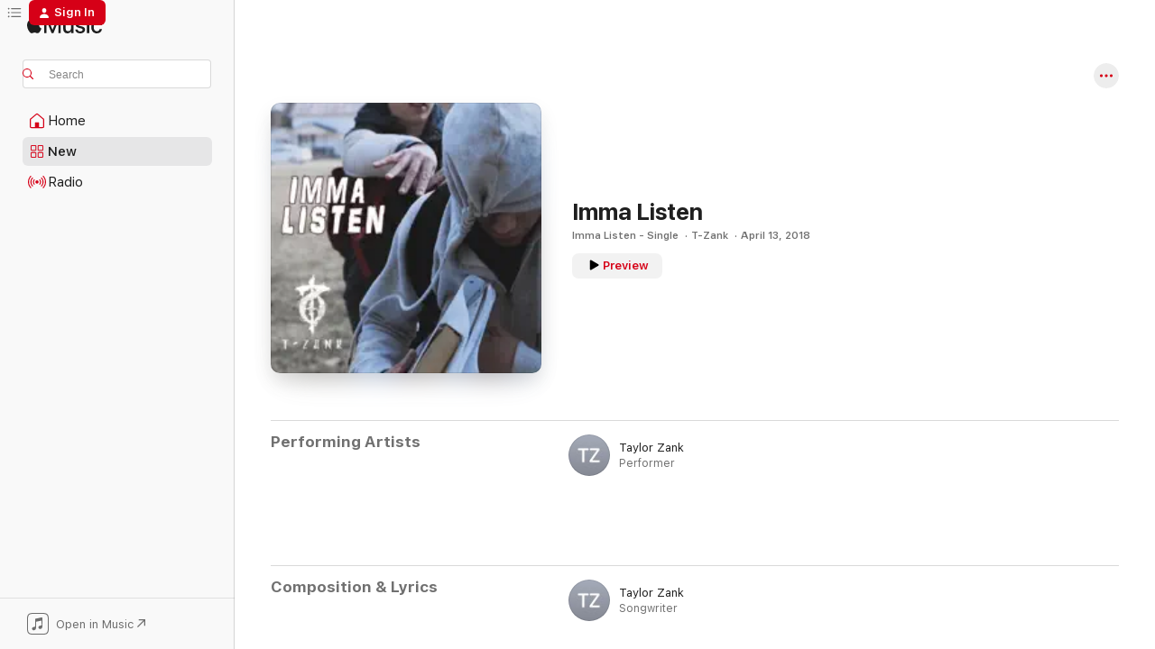

--- FILE ---
content_type: text/html
request_url: https://music.apple.com/us/song/imma-listen/1370941412
body_size: 17339
content:
<!DOCTYPE html>
<html dir="ltr" lang="en-US">
    <head>
        <!-- prettier-ignore -->
        <meta charset="utf-8">
        <!-- prettier-ignore -->
        <meta http-equiv="X-UA-Compatible" content="IE=edge">
        <!-- prettier-ignore -->
        <meta
            name="viewport"
            content="width=device-width,initial-scale=1,interactive-widget=resizes-content"
        >
        <!-- prettier-ignore -->
        <meta name="applicable-device" content="pc,mobile">
        <!-- prettier-ignore -->
        <meta name="referrer" content="strict-origin">
        <!-- prettier-ignore -->
        <link
            rel="apple-touch-icon"
            sizes="180x180"
            href="/assets/favicon/favicon-180.png"
        >
        <!-- prettier-ignore -->
        <link
            rel="icon"
            type="image/png"
            sizes="32x32"
            href="/assets/favicon/favicon-32.png"
        >
        <!-- prettier-ignore -->
        <link
            rel="icon"
            type="image/png"
            sizes="16x16"
            href="/assets/favicon/favicon-16.png"
        >
        <!-- prettier-ignore -->
        <link
            rel="mask-icon"
            href="/assets/favicon/favicon.svg"
            color="#fa233b"
        >
        <!-- prettier-ignore -->
        <link rel="manifest" href="/manifest.json">

        <title>‎Imma Listen - Song by T-Zank - Apple Music</title><!-- HEAD_svelte-1cypuwr_START --><link rel="preconnect" href="//www.apple.com/wss/fonts" crossorigin="anonymous"><link rel="stylesheet" href="//www.apple.com/wss/fonts?families=SF+Pro,v4%7CSF+Pro+Icons,v1&amp;display=swap" type="text/css" referrerpolicy="strict-origin-when-cross-origin"><!-- HEAD_svelte-1cypuwr_END --><!-- HEAD_svelte-eg3hvx_START -->    <meta name="description" content="Listen to Imma Listen by T-Zank on Apple Music. 2018. Duration: 3:30"> <meta name="keywords" content="listen, Imma Listen, T-Zank, music, singles, songs, Hip-Hop/Rap, streaming music, apple music"> <link rel="canonical" href="https://music.apple.com/us/song/imma-listen/1370941412">   <link rel="alternate" type="application/json+oembed" href="https://music.apple.com/api/oembed?url=https%3A%2F%2Fmusic.apple.com%2Fus%2Falbum%2Fimma-listen%2F1370941267%3Fi%3D1370941412" title="Imma Listen by T-Zank on Apple Music">  <meta name="al:ios:app_store_id" content="1108187390"> <meta name="al:ios:app_name" content="Apple Music"> <meta name="apple:content_id" content="1370941412"> <meta name="apple:title" content="Imma Listen"> <meta name="apple:description" content="Listen to Imma Listen by T-Zank on Apple Music. 2018. Duration: 3:30">   <meta property="og:title" content="Imma Listen by T-Zank on Apple Music"> <meta property="og:description" content="Song · 2018 · Duration 3:30"> <meta property="og:site_name" content="Apple Music - Web Player"> <meta property="og:url" content="https://music.apple.com/us/song/imma-listen/1370941412"> <meta property="og:image" content="https://is1-ssl.mzstatic.com/image/thumb/Music118/v4/68/95/57/6895575d-643e-5b3a-45b0-5859a5511577/192914176350.jpg/1200x630wp-60.jpg"> <meta property="og:image:secure_url" content="https://is1-ssl.mzstatic.com/image/thumb/Music118/v4/68/95/57/6895575d-643e-5b3a-45b0-5859a5511577/192914176350.jpg/1200x630wp-60.jpg"> <meta property="og:image:alt" content="Imma Listen by T-Zank on Apple Music"> <meta property="og:image:width" content="1200"> <meta property="og:image:height" content="630"> <meta property="og:image:type" content="image/jpg"> <meta property="og:type" content="music.song"> <meta property="og:locale" content="en_US">   <meta property="music:song" content="https://music.apple.com/us/song/imma-listen/1370941412"> <meta property="music:song:preview_url:secure_url" content="https://music.apple.com/us/song/imma-listen/1370941412"> <meta property="music:song:disc" content="1"> <meta property="music:song:duration" content="PT3M30S"> <meta property="music:song:track" content="1">  <meta property="music:album" content="https://music.apple.com/us/album/imma-listen/1370941267?i=1370941412"> <meta property="music:album:disc" content="1"> <meta property="music:album:track" content="1"> <meta property="music:musician" content="https://music.apple.com/us/artist/t-zank/442090351"> <meta property="music:release_date" content="2018-04-13T00:00:00.000Z">   <meta name="twitter:title" content="Imma Listen by T-Zank on Apple Music"> <meta name="twitter:description" content="Song · 2018 · Duration 3:30"> <meta name="twitter:site" content="@AppleMusic"> <meta name="twitter:image" content="https://is1-ssl.mzstatic.com/image/thumb/Music118/v4/68/95/57/6895575d-643e-5b3a-45b0-5859a5511577/192914176350.jpg/600x600bf-60.jpg"> <meta name="twitter:image:alt" content="Imma Listen by T-Zank on Apple Music"> <meta name="twitter:card" content="summary">       <!-- HTML_TAG_START -->
                <script id=schema:song type="application/ld+json">
                    {"@context":"http://schema.org","@type":"MusicComposition","name":"Imma Listen","url":"https://music.apple.com/us/song/imma-listen/1370941412","datePublished":"2018-04-13","description":"Listen to Imma Listen by T-Zank on Apple Music. 2018. Duration: 3:30","timeRequired":"PT3M30S","image":"https://is1-ssl.mzstatic.com/image/thumb/Music118/v4/68/95/57/6895575d-643e-5b3a-45b0-5859a5511577/192914176350.jpg/1200x630bb.jpg","audio":{"@type":"MusicRecording","name":"Imma Listen","url":"https://music.apple.com/us/song/imma-listen/1370941412","datePublished":"2018-04-13","description":"Listen to Imma Listen by T-Zank on Apple Music. 2018. Duration: 3:30","duration":"PT3M30S","image":"https://is1-ssl.mzstatic.com/image/thumb/Music118/v4/68/95/57/6895575d-643e-5b3a-45b0-5859a5511577/192914176350.jpg/1200x630bb.jpg","byArtist":[{"@type":"MusicGroup","name":"T-Zank","url":"https://music.apple.com/us/artist/t-zank/442090351"}],"inAlbum":{"@type":"MusicAlbum","image":"https://is1-ssl.mzstatic.com/image/thumb/Music118/v4/68/95/57/6895575d-643e-5b3a-45b0-5859a5511577/192914176350.jpg/486x486bb.png","url":"https://music.apple.com/us/album/imma-listen-single/1370941267","name":"Imma Listen - Single","byArtist":[{"@type":"MusicGroup","name":"T-Zank","url":"https://music.apple.com/us/artist/t-zank/442090351"}]},"audio":{"@type":"AudioObject","name":"Imma Listen","contentUrl":"https://audio-ssl.itunes.apple.com/itunes-assets/AudioPreview118/v4/e9/96/69/e9966941-4497-efea-ef89-d434b66b5814/mzaf_102912749633121820.plus.aac.ep.m4a","description":"Listen to Imma Listen by T-Zank on Apple Music. 2018. Duration: 3:30","duration":"PT3M30S","uploadDate":"2018-04-13","thumbnailUrl":"https://is1-ssl.mzstatic.com/image/thumb/Music118/v4/68/95/57/6895575d-643e-5b3a-45b0-5859a5511577/192914176350.jpg/1200x630bb.jpg","potentialAction":{"@type":"ListenAction","expectsAcceptanceOf":{"@type":"Offer","category":"free"},"target":{"@type":"EntryPoint","actionPlatform":"https://music.apple.com/us/song/imma-listen/1370941412"}}},"genre":["Hip-Hop/Rap","Music","Children's Music"]}}
                </script>
                <!-- HTML_TAG_END -->    <!-- HEAD_svelte-eg3hvx_END -->
      <script type="module" crossorigin src="/assets/index~90a29058ba.js"></script>
      <link rel="stylesheet" href="/assets/index~fbf29d0525.css">
      <script type="module">import.meta.url;import("_").catch(()=>1);async function* g(){};window.__vite_is_modern_browser=true;</script>
      <script type="module">!function(){if(window.__vite_is_modern_browser)return;console.warn("vite: loading legacy chunks, syntax error above and the same error below should be ignored");var e=document.getElementById("vite-legacy-polyfill"),n=document.createElement("script");n.src=e.src,n.onload=function(){System.import(document.getElementById('vite-legacy-entry').getAttribute('data-src'))},document.body.appendChild(n)}();</script>
    </head>
    <body>
        
        <script
            async
            src="/includes/js-cdn/musickit/v3/amp/musickit.js"
        ></script>
        <script
            type="module"
            async
            src="/includes/js-cdn/musickit/v3/components/musickit-components/musickit-components.esm.js"
        ></script>
        <script
            nomodule
            async
            src="/includes/js-cdn/musickit/v3/components/musickit-components/musickit-components.js"
        ></script>
        <svg style="display: none" xmlns="http://www.w3.org/2000/svg">
            <symbol id="play-circle-fill" viewBox="0 0 60 60">
                <path
                    class="icon-circle-fill__circle"
                    fill="var(--iconCircleFillBG, transparent)"
                    d="M30 60c16.411 0 30-13.617 30-30C60 13.588 46.382 0 29.971 0 13.588 0 .001 13.588.001 30c0 16.383 13.617 30 30 30Z"
                />
                <path
                    fill="var(--iconFillArrow, var(--keyColor, black))"
                    d="M24.411 41.853c-1.41.853-3.028.177-3.028-1.294V19.47c0-1.44 1.735-2.058 3.028-1.294l17.265 10.235a1.89 1.89 0 0 1 0 3.265L24.411 41.853Z"
                />
            </symbol>
        </svg>
        <div class="body-container">
              <div class="app-container svelte-t3vj1e" data-testid="app-container">   <div class="header svelte-rjjbqs" data-testid="header"><nav data-testid="navigation" class="navigation svelte-13li0vp"><div class="navigation__header svelte-13li0vp"><div data-testid="logo" class="logo svelte-1o7dz8w"> <a aria-label="Apple Music" role="img" href="https://music.apple.com/us/home" class="svelte-1o7dz8w"><svg height="20" viewBox="0 0 83 20" width="83" xmlns="http://www.w3.org/2000/svg" class="logo" aria-hidden="true"><path d="M34.752 19.746V6.243h-.088l-5.433 13.503h-2.074L21.711 6.243h-.087v13.503h-2.548V1.399h3.235l5.833 14.621h.1l5.82-14.62h3.248v18.347h-2.56zm16.649 0h-2.586v-2.263h-.062c-.725 1.602-2.061 2.504-4.072 2.504-2.86 0-4.61-1.894-4.61-4.958V6.37h2.698v8.125c0 2.034.95 3.127 2.81 3.127 1.95 0 3.124-1.373 3.124-3.458V6.37H51.4v13.376zm7.394-13.618c3.06 0 5.046 1.73 5.134 4.196h-2.536c-.15-1.296-1.087-2.11-2.598-2.11-1.462 0-2.436.724-2.436 1.793 0 .839.6 1.41 2.023 1.741l2.136.496c2.686.636 3.71 1.704 3.71 3.636 0 2.442-2.236 4.12-5.333 4.12-3.285 0-5.26-1.64-5.509-4.183h2.673c.25 1.398 1.187 2.085 2.836 2.085 1.623 0 2.623-.687 2.623-1.78 0-.865-.487-1.373-1.924-1.704l-2.136-.508c-2.498-.585-3.735-1.806-3.735-3.75 0-2.391 2.049-4.032 5.072-4.032zM66.1 2.836c0-.878.7-1.577 1.561-1.577.862 0 1.55.7 1.55 1.577 0 .864-.688 1.576-1.55 1.576a1.573 1.573 0 0 1-1.56-1.576zm.212 3.534h2.698v13.376h-2.698zm14.089 4.603c-.275-1.424-1.324-2.556-3.085-2.556-2.086 0-3.46 1.767-3.46 4.64 0 2.938 1.386 4.642 3.485 4.642 1.66 0 2.748-.928 3.06-2.48H83C82.713 18.067 80.477 20 77.317 20c-3.76 0-6.208-2.62-6.208-6.942 0-4.247 2.448-6.93 6.183-6.93 3.385 0 5.446 2.213 5.683 4.845h-2.573zM10.824 3.189c-.698.834-1.805 1.496-2.913 1.398-.145-1.128.41-2.33 1.036-3.065C9.644.662 10.848.05 11.835 0c.121 1.178-.336 2.33-1.01 3.19zm.999 1.619c.624.049 2.425.244 3.578 1.98-.096.074-2.137 1.272-2.113 3.79.024 3.01 2.593 4.012 2.617 4.037-.024.074-.407 1.419-1.344 2.812-.817 1.224-1.657 2.422-3.002 2.447-1.297.024-1.73-.783-3.218-.783-1.489 0-1.97.758-3.194.807-1.297.048-2.28-1.297-3.097-2.52C.368 14.908-.904 10.408.825 7.375c.84-1.516 2.377-2.47 4.034-2.495 1.273-.023 2.45.857 3.218.857.769 0 2.137-1.027 3.746-.93z"></path></svg></a>   </div> <div class="search-input-wrapper svelte-nrtdem" data-testid="search-input"><div data-testid="amp-search-input" aria-controls="search-suggestions" aria-expanded="false" aria-haspopup="listbox" aria-owns="search-suggestions" class="search-input-container svelte-rg26q6" tabindex="-1" role=""><div class="flex-container svelte-rg26q6"><form id="search-input-form" class="svelte-rg26q6"><svg height="16" width="16" viewBox="0 0 16 16" class="search-svg" aria-hidden="true"><path d="M11.87 10.835c.018.015.035.03.051.047l3.864 3.863a.735.735 0 1 1-1.04 1.04l-3.863-3.864a.744.744 0 0 1-.047-.051 6.667 6.667 0 1 1 1.035-1.035zM6.667 12a5.333 5.333 0 1 0 0-10.667 5.333 5.333 0 0 0 0 10.667z"></path></svg> <input aria-autocomplete="list" aria-multiline="false" aria-controls="search-suggestions" placeholder="Search" spellcheck="false" autocomplete="off" autocorrect="off" autocapitalize="off" type="text" inputmode="search" class="search-input__text-field svelte-rg26q6" data-testid="search-input__text-field"></form> </div> <div data-testid="search-scope-bar"></div>   </div> </div></div> <div data-testid="navigation-content" class="navigation__content svelte-13li0vp" id="navigation" aria-hidden="false"><div class="navigation__scrollable-container svelte-13li0vp"><div data-testid="navigation-items-primary" class="navigation-items navigation-items--primary svelte-ng61m8"> <ul class="navigation-items__list svelte-ng61m8">  <li class="navigation-item navigation-item__home svelte-1a5yt87" aria-selected="false" data-testid="navigation-item"> <a href="https://music.apple.com/us/home" class="navigation-item__link svelte-1a5yt87" role="button" data-testid="home" aria-pressed="false"><div class="navigation-item__content svelte-zhx7t9"> <span class="navigation-item__icon svelte-zhx7t9"> <svg width="24" height="24" viewBox="0 0 24 24" xmlns="http://www.w3.org/2000/svg" aria-hidden="true"><path d="M5.93 20.16a1.94 1.94 0 0 1-1.43-.502c-.334-.335-.502-.794-.502-1.393v-7.142c0-.362.062-.688.177-.953.123-.264.326-.529.6-.75l6.145-5.157c.176-.141.344-.247.52-.318.176-.07.362-.105.564-.105.194 0 .388.035.565.105.176.07.352.177.52.318l6.146 5.158c.273.23.467.476.59.75.124.264.177.59.177.96v7.134c0 .59-.159 1.058-.503 1.393-.335.335-.811.503-1.428.503H5.929Zm12.14-1.172c.221 0 .406-.07.547-.212a.688.688 0 0 0 .22-.511v-7.142c0-.177-.026-.344-.087-.459a.97.97 0 0 0-.265-.353l-6.154-5.149a.756.756 0 0 0-.177-.115.37.37 0 0 0-.15-.035.37.37 0 0 0-.158.035l-.177.115-6.145 5.15a.982.982 0 0 0-.274.352 1.13 1.13 0 0 0-.088.468v7.133c0 .203.08.379.23.511a.744.744 0 0 0 .546.212h12.133Zm-8.323-4.7c0-.176.062-.326.177-.432a.6.6 0 0 1 .423-.159h3.315c.176 0 .326.053.432.16s.159.255.159.431v4.973H9.756v-4.973Z"></path></svg> </span> <span class="navigation-item__label svelte-zhx7t9"> Home </span> </div></a>  </li>  <li class="navigation-item navigation-item__new svelte-1a5yt87" aria-selected="false" data-testid="navigation-item"> <a href="https://music.apple.com/us/new" class="navigation-item__link svelte-1a5yt87" role="button" data-testid="new" aria-pressed="false"><div class="navigation-item__content svelte-zhx7t9"> <span class="navigation-item__icon svelte-zhx7t9"> <svg height="24" viewBox="0 0 24 24" width="24" aria-hidden="true"><path d="M9.92 11.354c.966 0 1.453-.487 1.453-1.49v-3.4c0-1.004-.487-1.483-1.453-1.483H6.452C5.487 4.981 5 5.46 5 6.464v3.4c0 1.003.487 1.49 1.452 1.49zm7.628 0c.965 0 1.452-.487 1.452-1.49v-3.4c0-1.004-.487-1.483-1.452-1.483h-3.46c-.974 0-1.46.479-1.46 1.483v3.4c0 1.003.486 1.49 1.46 1.49zm-7.65-1.073h-3.43c-.266 0-.396-.137-.396-.418v-3.4c0-.273.13-.41.396-.41h3.43c.265 0 .402.137.402.41v3.4c0 .281-.137.418-.403.418zm7.634 0h-3.43c-.273 0-.402-.137-.402-.418v-3.4c0-.273.129-.41.403-.41h3.43c.265 0 .395.137.395.41v3.4c0 .281-.13.418-.396.418zm-7.612 8.7c.966 0 1.453-.48 1.453-1.483v-3.407c0-.996-.487-1.483-1.453-1.483H6.452c-.965 0-1.452.487-1.452 1.483v3.407c0 1.004.487 1.483 1.452 1.483zm7.628 0c.965 0 1.452-.48 1.452-1.483v-3.407c0-.996-.487-1.483-1.452-1.483h-3.46c-.974 0-1.46.487-1.46 1.483v3.407c0 1.004.486 1.483 1.46 1.483zm-7.65-1.072h-3.43c-.266 0-.396-.137-.396-.41v-3.4c0-.282.13-.418.396-.418h3.43c.265 0 .402.136.402.418v3.4c0 .273-.137.41-.403.41zm7.634 0h-3.43c-.273 0-.402-.137-.402-.41v-3.4c0-.282.129-.418.403-.418h3.43c.265 0 .395.136.395.418v3.4c0 .273-.13.41-.396.41z" fill-opacity=".95"></path></svg> </span> <span class="navigation-item__label svelte-zhx7t9"> New </span> </div></a>  </li>  <li class="navigation-item navigation-item__radio svelte-1a5yt87" aria-selected="false" data-testid="navigation-item"> <a href="https://music.apple.com/us/radio" class="navigation-item__link svelte-1a5yt87" role="button" data-testid="radio" aria-pressed="false"><div class="navigation-item__content svelte-zhx7t9"> <span class="navigation-item__icon svelte-zhx7t9"> <svg width="24" height="24" viewBox="0 0 24 24" xmlns="http://www.w3.org/2000/svg" aria-hidden="true"><path d="M19.359 18.57C21.033 16.818 22 14.461 22 11.89s-.967-4.93-2.641-6.68c-.276-.292-.653-.26-.868-.023-.222.246-.176.591.085.868 1.466 1.535 2.272 3.593 2.272 5.835 0 2.241-.806 4.3-2.272 5.835-.261.268-.307.621-.085.86.215.245.592.276.868-.016zm-13.85.014c.222-.238.176-.59-.085-.86-1.474-1.535-2.272-3.593-2.272-5.834 0-2.242.798-4.3 2.272-5.835.261-.277.307-.622.085-.868-.215-.238-.592-.269-.868.023C2.967 6.96 2 9.318 2 11.89s.967 4.929 2.641 6.68c.276.29.653.26.868.014zm1.957-1.873c.223-.253.162-.583-.1-.867-.951-1.068-1.473-2.45-1.473-3.954 0-1.505.522-2.887 1.474-3.954.26-.284.322-.614.1-.876-.23-.26-.622-.26-.891.039-1.175 1.274-1.827 2.963-1.827 4.79 0 1.82.652 3.517 1.827 4.784.269.3.66.307.89.038zm9.958-.038c1.175-1.267 1.827-2.964 1.827-4.783 0-1.828-.652-3.517-1.827-4.791-.269-.3-.66-.3-.89-.039-.23.262-.162.592.092.876.96 1.067 1.481 2.449 1.481 3.954 0 1.504-.522 2.886-1.481 3.954-.254.284-.323.614-.092.867.23.269.621.261.89-.038zm-8.061-1.966c.23-.26.13-.568-.092-.883-.415-.522-.63-1.197-.63-1.934 0-.737.215-1.413.63-1.943.222-.307.322-.614.092-.875s-.653-.261-.906.054a4.385 4.385 0 0 0-.968 2.764 4.38 4.38 0 0 0 .968 2.756c.253.322.675.322.906.061zm6.18-.061a4.38 4.38 0 0 0 .968-2.756 4.385 4.385 0 0 0-.968-2.764c-.253-.315-.675-.315-.906-.054-.23.261-.138.568.092.875.415.53.63 1.206.63 1.943 0 .737-.215 1.412-.63 1.934-.23.315-.322.622-.092.883s.653.261.906-.061zm-3.547-.967c.96 0 1.789-.814 1.789-1.797s-.83-1.789-1.789-1.789c-.96 0-1.781.806-1.781 1.789 0 .983.821 1.797 1.781 1.797z"></path></svg> </span> <span class="navigation-item__label svelte-zhx7t9"> Radio </span> </div></a>  </li>  <li class="navigation-item navigation-item__search svelte-1a5yt87" aria-selected="false" data-testid="navigation-item"> <a href="https://music.apple.com/us/search" class="navigation-item__link svelte-1a5yt87" role="button" data-testid="search" aria-pressed="false"><div class="navigation-item__content svelte-zhx7t9"> <span class="navigation-item__icon svelte-zhx7t9"> <svg height="24" viewBox="0 0 24 24" width="24" aria-hidden="true"><path d="M17.979 18.553c.476 0 .813-.366.813-.835a.807.807 0 0 0-.235-.586l-3.45-3.457a5.61 5.61 0 0 0 1.158-3.413c0-3.098-2.535-5.633-5.633-5.633C7.542 4.63 5 7.156 5 10.262c0 3.098 2.534 5.632 5.632 5.632a5.614 5.614 0 0 0 3.274-1.055l3.472 3.472a.835.835 0 0 0 .6.242zm-7.347-3.875c-2.417 0-4.416-2-4.416-4.416 0-2.417 2-4.417 4.416-4.417 2.417 0 4.417 2 4.417 4.417s-2 4.416-4.417 4.416z" fill-opacity=".95"></path></svg> </span> <span class="navigation-item__label svelte-zhx7t9"> Search </span> </div></a>  </li></ul> </div>   </div> <div class="navigation__native-cta"><div slot="native-cta"><div data-testid="native-cta" class="native-cta svelte-1t4vswz  native-cta--authenticated"><button class="native-cta__button svelte-1t4vswz" data-testid="native-cta-button"><span class="native-cta__app-icon svelte-1t4vswz"><svg width="24" height="24" xmlns="http://www.w3.org/2000/svg" xml:space="preserve" style="fill-rule:evenodd;clip-rule:evenodd;stroke-linejoin:round;stroke-miterlimit:2" viewBox="0 0 24 24" slot="app-icon" aria-hidden="true"><path d="M22.567 1.496C21.448.393 19.956.045 17.293.045H6.566c-2.508 0-4.028.376-5.12 1.465C.344 2.601 0 4.09 0 6.611v10.727c0 2.695.33 4.18 1.432 5.257 1.106 1.103 2.595 1.45 5.275 1.45h10.586c2.663 0 4.169-.347 5.274-1.45C23.656 21.504 24 20.033 24 17.338V6.752c0-2.694-.344-4.179-1.433-5.256Zm.411 4.9v11.299c0 1.898-.338 3.286-1.188 4.137-.851.864-2.256 1.191-4.141 1.191H6.35c-1.884 0-3.303-.341-4.154-1.191-.85-.851-1.174-2.239-1.174-4.137V6.54c0-2.014.324-3.445 1.16-4.295.851-.864 2.312-1.177 4.313-1.177h11.154c1.885 0 3.29.341 4.141 1.191.864.85 1.188 2.239 1.188 4.137Z" style="fill-rule:nonzero"></path><path d="M7.413 19.255c.987 0 2.48-.728 2.48-2.672v-6.385c0-.35.063-.428.378-.494l5.298-1.095c.351-.067.534.025.534.333l.035 4.286c0 .337-.182.586-.53.652l-1.014.228c-1.361.3-2.007.923-2.007 1.937 0 1.017.79 1.748 1.926 1.748.986 0 2.444-.679 2.444-2.64V5.654c0-.636-.279-.821-1.016-.66L9.646 6.298c-.448.091-.674.329-.674.699l.035 7.697c0 .336-.148.546-.446.613l-1.067.21c-1.329.266-1.986.93-1.986 1.993 0 1.017.786 1.745 1.905 1.745Z" style="fill-rule:nonzero"></path></svg></span> <span class="native-cta__label svelte-1t4vswz">Open in Music</span> <span class="native-cta__arrow svelte-1t4vswz"><svg height="16" width="16" viewBox="0 0 16 16" class="native-cta-action" aria-hidden="true"><path d="M1.559 16 13.795 3.764v8.962H16V0H3.274v2.205h8.962L0 14.441 1.559 16z"></path></svg></span></button> </div>  </div></div></div> </nav> </div>  <div class="player-bar player-bar__floating-player svelte-1rr9v04" data-testid="player-bar" aria-label="Music controls" aria-hidden="false">   </div>   <div id="scrollable-page" class="scrollable-page svelte-mt0bfj" data-main-content data-testid="main-section" aria-hidden="false"><main data-testid="main" class="svelte-bzjlhs"><div class="content-container svelte-bzjlhs" data-testid="content-container"><div class="search-input-wrapper svelte-nrtdem" data-testid="search-input"><div data-testid="amp-search-input" aria-controls="search-suggestions" aria-expanded="false" aria-haspopup="listbox" aria-owns="search-suggestions" class="search-input-container svelte-rg26q6" tabindex="-1" role=""><div class="flex-container svelte-rg26q6"><form id="search-input-form" class="svelte-rg26q6"><svg height="16" width="16" viewBox="0 0 16 16" class="search-svg" aria-hidden="true"><path d="M11.87 10.835c.018.015.035.03.051.047l3.864 3.863a.735.735 0 1 1-1.04 1.04l-3.863-3.864a.744.744 0 0 1-.047-.051 6.667 6.667 0 1 1 1.035-1.035zM6.667 12a5.333 5.333 0 1 0 0-10.667 5.333 5.333 0 0 0 0 10.667z"></path></svg> <input value="" aria-autocomplete="list" aria-multiline="false" aria-controls="search-suggestions" placeholder="Search" spellcheck="false" autocomplete="off" autocorrect="off" autocapitalize="off" type="text" inputmode="search" class="search-input__text-field svelte-rg26q6" data-testid="search-input__text-field"></form> </div> <div data-testid="search-scope-bar"> </div>   </div> </div>      <div class="section svelte-wa5vzl" data-testid="section-container" aria-label="Featured"> <div class="section-content svelte-wa5vzl" data-testid="section-content"> <div class="song-header-page svelte-1xmd2gi"><div class="song__action-buttons svelte-1xmd2gi"> <amp-contextual-menu-button config="[object Object]" class="svelte-dj0bcp"> <span aria-label="MORE" class="more-button svelte-dj0bcp more-button--platter  more-button--material" data-testid="more-button" slot="trigger-content"><svg width="28" height="28" viewBox="0 0 28 28" class="glyph" xmlns="http://www.w3.org/2000/svg"><circle fill="var(--iconCircleFill, transparent)" cx="14" cy="14" r="14"></circle><path fill="var(--iconEllipsisFill, white)" d="M10.105 14c0-.87-.687-1.55-1.564-1.55-.862 0-1.557.695-1.557 1.55 0 .848.695 1.55 1.557 1.55.855 0 1.564-.702 1.564-1.55zm5.437 0c0-.87-.68-1.55-1.542-1.55A1.55 1.55 0 0012.45 14c0 .848.695 1.55 1.55 1.55.848 0 1.542-.702 1.542-1.55zm5.474 0c0-.87-.687-1.55-1.557-1.55-.87 0-1.564.695-1.564 1.55 0 .848.694 1.55 1.564 1.55.848 0 1.557-.702 1.557-1.55z"></path></svg></span> </amp-contextual-menu-button></div> <div class="song-header-page__details-container svelte-1xmd2gi"><div class="song-header-page__artwork svelte-1xmd2gi"><div class="song-header-page__artwork-radiosity svelte-1xmd2gi"><div data-testid="artwork-component" class="artwork-component artwork-component--aspect-ratio artwork-component--orientation-square svelte-g1i36u        artwork-component--has-borders" style="
            --artwork-bg-color: #c3c5c9;
            --aspect-ratio: 1;
            --placeholder-bg-color: #c3c5c9;
       ">   <picture class="svelte-g1i36u"><source sizes=" (max-width:999px) 180px,(min-width:1000px) and (max-width:1319px) 208px,(min-width:1320px) and (max-width:1679px) 208px,300px" srcset="https://is1-ssl.mzstatic.com/image/thumb/Music118/v4/68/95/57/6895575d-643e-5b3a-45b0-5859a5511577/192914176350.jpg/180x180bb.webp 180w,https://is1-ssl.mzstatic.com/image/thumb/Music118/v4/68/95/57/6895575d-643e-5b3a-45b0-5859a5511577/192914176350.jpg/208x208bb.webp 208w,https://is1-ssl.mzstatic.com/image/thumb/Music118/v4/68/95/57/6895575d-643e-5b3a-45b0-5859a5511577/192914176350.jpg/300x300bb.webp 300w,https://is1-ssl.mzstatic.com/image/thumb/Music118/v4/68/95/57/6895575d-643e-5b3a-45b0-5859a5511577/192914176350.jpg/360x360bb.webp 360w,https://is1-ssl.mzstatic.com/image/thumb/Music118/v4/68/95/57/6895575d-643e-5b3a-45b0-5859a5511577/192914176350.jpg/416x416bb.webp 416w,https://is1-ssl.mzstatic.com/image/thumb/Music118/v4/68/95/57/6895575d-643e-5b3a-45b0-5859a5511577/192914176350.jpg/600x600bb.webp 600w" type="image/webp"> <source sizes=" (max-width:999px) 180px,(min-width:1000px) and (max-width:1319px) 208px,(min-width:1320px) and (max-width:1679px) 208px,300px" srcset="https://is1-ssl.mzstatic.com/image/thumb/Music118/v4/68/95/57/6895575d-643e-5b3a-45b0-5859a5511577/192914176350.jpg/180x180bb-60.jpg 180w,https://is1-ssl.mzstatic.com/image/thumb/Music118/v4/68/95/57/6895575d-643e-5b3a-45b0-5859a5511577/192914176350.jpg/208x208bb-60.jpg 208w,https://is1-ssl.mzstatic.com/image/thumb/Music118/v4/68/95/57/6895575d-643e-5b3a-45b0-5859a5511577/192914176350.jpg/300x300bb-60.jpg 300w,https://is1-ssl.mzstatic.com/image/thumb/Music118/v4/68/95/57/6895575d-643e-5b3a-45b0-5859a5511577/192914176350.jpg/360x360bb-60.jpg 360w,https://is1-ssl.mzstatic.com/image/thumb/Music118/v4/68/95/57/6895575d-643e-5b3a-45b0-5859a5511577/192914176350.jpg/416x416bb-60.jpg 416w,https://is1-ssl.mzstatic.com/image/thumb/Music118/v4/68/95/57/6895575d-643e-5b3a-45b0-5859a5511577/192914176350.jpg/600x600bb-60.jpg 600w" type="image/jpeg"> <img alt="" class="artwork-component__contents artwork-component__image svelte-g1i36u" loading="lazy" src="/assets/artwork/1x1.gif" role="presentation" decoding="async" width="300" height="300" fetchpriority="auto" style="opacity: 1;"></picture> </div></div> <div data-testid="artwork-component" class="artwork-component artwork-component--aspect-ratio artwork-component--orientation-square svelte-g1i36u        artwork-component--has-borders" style="
            --artwork-bg-color: #c3c5c9;
            --aspect-ratio: 1;
            --placeholder-bg-color: #c3c5c9;
       ">   <picture class="svelte-g1i36u"><source sizes=" (max-width:999px) 180px,(min-width:1000px) and (max-width:1319px) 208px,(min-width:1320px) and (max-width:1679px) 208px,300px" srcset="https://is1-ssl.mzstatic.com/image/thumb/Music118/v4/68/95/57/6895575d-643e-5b3a-45b0-5859a5511577/192914176350.jpg/180x180bb.webp 180w,https://is1-ssl.mzstatic.com/image/thumb/Music118/v4/68/95/57/6895575d-643e-5b3a-45b0-5859a5511577/192914176350.jpg/208x208bb.webp 208w,https://is1-ssl.mzstatic.com/image/thumb/Music118/v4/68/95/57/6895575d-643e-5b3a-45b0-5859a5511577/192914176350.jpg/300x300bb.webp 300w,https://is1-ssl.mzstatic.com/image/thumb/Music118/v4/68/95/57/6895575d-643e-5b3a-45b0-5859a5511577/192914176350.jpg/360x360bb.webp 360w,https://is1-ssl.mzstatic.com/image/thumb/Music118/v4/68/95/57/6895575d-643e-5b3a-45b0-5859a5511577/192914176350.jpg/416x416bb.webp 416w,https://is1-ssl.mzstatic.com/image/thumb/Music118/v4/68/95/57/6895575d-643e-5b3a-45b0-5859a5511577/192914176350.jpg/600x600bb.webp 600w" type="image/webp"> <source sizes=" (max-width:999px) 180px,(min-width:1000px) and (max-width:1319px) 208px,(min-width:1320px) and (max-width:1679px) 208px,300px" srcset="https://is1-ssl.mzstatic.com/image/thumb/Music118/v4/68/95/57/6895575d-643e-5b3a-45b0-5859a5511577/192914176350.jpg/180x180bb-60.jpg 180w,https://is1-ssl.mzstatic.com/image/thumb/Music118/v4/68/95/57/6895575d-643e-5b3a-45b0-5859a5511577/192914176350.jpg/208x208bb-60.jpg 208w,https://is1-ssl.mzstatic.com/image/thumb/Music118/v4/68/95/57/6895575d-643e-5b3a-45b0-5859a5511577/192914176350.jpg/300x300bb-60.jpg 300w,https://is1-ssl.mzstatic.com/image/thumb/Music118/v4/68/95/57/6895575d-643e-5b3a-45b0-5859a5511577/192914176350.jpg/360x360bb-60.jpg 360w,https://is1-ssl.mzstatic.com/image/thumb/Music118/v4/68/95/57/6895575d-643e-5b3a-45b0-5859a5511577/192914176350.jpg/416x416bb-60.jpg 416w,https://is1-ssl.mzstatic.com/image/thumb/Music118/v4/68/95/57/6895575d-643e-5b3a-45b0-5859a5511577/192914176350.jpg/600x600bb-60.jpg 600w" type="image/jpeg"> <img alt="Imma Listen song by T-Zank" class="artwork-component__contents artwork-component__image svelte-g1i36u" loading="lazy" src="/assets/artwork/1x1.gif" role="presentation" decoding="async" width="300" height="300" fetchpriority="auto" style="opacity: 1;"></picture> </div></div> <div class="song-header-page-details svelte-1xmd2gi"><h1 class="song-header-page__song-header-title svelte-1xmd2gi" data-testid="song-title">Imma Listen  </h1> <p class="song-header-page__song-header-subtitle svelte-1xmd2gi" data-testid="song-subtitle" dir="auto"><span data-testid="song-subtitle-album"><span data-testid="song-subtitle-album-link"><a data-testid="click-action" class="click-action svelte-c0t0j2" href="https://music.apple.com/us/album/imma-listen-single/1370941267">Imma Listen - Single</a></span></span> <span class="song-subtitles-item svelte-1xmd2gi" data-testid="song-subtitle-artists"> <span data-testid="song-subtitle-artist-link0"><a data-testid="click-action" class="click-action svelte-c0t0j2" href="https://music.apple.com/us/artist/t-zank/442090351">T-Zank</a></span></span> <span class="song-subtitles-item svelte-1xmd2gi" data-testid="song-subtitle-release-date">April 13, 2018</span></p> <div class="song-header-page__buttons svelte-1xmd2gi"><div data-testid="button-action" class="button svelte-rka6wn  secondary"><button data-testid="click-action" class="click-action svelte-c0t0j2" aria-label="" ><span class="icon svelte-rka6wn" data-testid="play-icon"><svg height="16" viewBox="0 0 16 16" width="16"><path d="m4.4 15.14 10.386-6.096c.842-.459.794-1.64 0-2.097L4.401.85c-.87-.53-2-.12-2 .82v12.625c0 .966 1.06 1.4 2 .844z"></path></svg></span>  Preview</button> </div></div></div></div> </div></div>   </div><div class="section svelte-wa5vzl" data-testid="section-container"> <div class="section-content svelte-wa5vzl" data-testid="section-content">  <div class="placeholder-table svelte-wa5vzl"> <div><div class="placeholder-row svelte-wa5vzl placeholder-row--even placeholder-row--album"></div></div></div> </div>   </div><div class="section svelte-wa5vzl" data-testid="section-container"> <div class="section-content svelte-wa5vzl" data-testid="section-content">  <div class="placeholder-table svelte-wa5vzl"> <div><div class="placeholder-row svelte-wa5vzl placeholder-row--even placeholder-row--album"></div></div></div> </div>   </div><div class="section svelte-wa5vzl      section--alternate" data-testid="section-container"> <div class="section-content svelte-wa5vzl" data-testid="section-content"> <div class="spacer-wrapper svelte-14fis98"></div></div>   </div><div class="section svelte-wa5vzl      section--alternate" data-testid="section-container" aria-label="More By T-Zank"> <div class="section-content svelte-wa5vzl" data-testid="section-content"><div class="header svelte-fr9z27">  <div class="header-title-wrapper svelte-fr9z27">    <h2 class="title svelte-fr9z27 title-link" data-testid="header-title"><button type="button" class="title__button svelte-fr9z27" role="link" tabindex="0"><span class="dir-wrapper" dir="auto">More By T-Zank</span> <svg class="chevron" xmlns="http://www.w3.org/2000/svg" viewBox="0 0 64 64" aria-hidden="true"><path d="M19.817 61.863c1.48 0 2.672-.515 3.702-1.546l24.243-23.63c1.352-1.385 1.996-2.737 2.028-4.443 0-1.674-.644-3.09-2.028-4.443L23.519 4.138c-1.03-.998-2.253-1.513-3.702-1.513-2.994 0-5.409 2.382-5.409 5.344 0 1.481.612 2.833 1.739 3.96l20.99 20.347-20.99 20.283c-1.127 1.126-1.739 2.478-1.739 3.96 0 2.93 2.415 5.344 5.409 5.344Z"></path></svg></button></h2> </div>   </div>   <div class="svelte-1dd7dqt shelf"><section data-testid="shelf-component" class="shelf-grid shelf-grid--onhover svelte-12rmzef" style="
            --grid-max-content-xsmall: 144px; --grid-column-gap-xsmall: 10px; --grid-row-gap-xsmall: 24px; --grid-small: 4; --grid-column-gap-small: 20px; --grid-row-gap-small: 24px; --grid-medium: 5; --grid-column-gap-medium: 20px; --grid-row-gap-medium: 24px; --grid-large: 6; --grid-column-gap-large: 20px; --grid-row-gap-large: 24px; --grid-xlarge: 6; --grid-column-gap-xlarge: 20px; --grid-row-gap-xlarge: 24px;
            --grid-type: G;
            --grid-rows: 1;
            --standard-lockup-shadow-offset: 15px;
            
        "> <div class="shelf-grid__body svelte-12rmzef" data-testid="shelf-body">   <button disabled aria-label="Previous Page" type="button" class="shelf-grid-nav__arrow shelf-grid-nav__arrow--left svelte-1xmivhv" data-testid="shelf-button-left" style="--offset: 
                        calc(25px * -1);
                    ;"><svg viewBox="0 0 9 31" xmlns="http://www.w3.org/2000/svg"><path d="M5.275 29.46a1.61 1.61 0 0 0 1.456 1.077c1.018 0 1.772-.737 1.772-1.737 0-.526-.277-1.186-.449-1.62l-4.68-11.912L8.05 3.363c.172-.442.45-1.116.45-1.625A1.702 1.702 0 0 0 6.728.002a1.603 1.603 0 0 0-1.456 1.09L.675 12.774c-.301.775-.677 1.744-.677 2.495 0 .754.376 1.705.677 2.498L5.272 29.46Z"></path></svg></button> <ul slot="shelf-content" class="shelf-grid__list shelf-grid__list--grid-type-G shelf-grid__list--grid-rows-1 svelte-12rmzef" role="list" tabindex="-1" data-testid="shelf-item-list">   <li class="shelf-grid__list-item svelte-12rmzef" data-test-id="shelf-grid-list-item-0" data-index="0" aria-hidden="true"><div class="svelte-12rmzef"><div class="square-lockup-wrapper" data-testid="square-lockup-wrapper">  <div class="product-lockup svelte-1f6kfjm" aria-label="Closer - Single" data-testid="product-lockup"><div class="product-lockup__artwork svelte-1f6kfjm has-controls" aria-hidden="false"> <div data-testid="artwork-component" class="artwork-component artwork-component--aspect-ratio artwork-component--orientation-square svelte-g1i36u    artwork-component--fullwidth    artwork-component--has-borders" style="
            --artwork-bg-color: #dab8bc;
            --aspect-ratio: 1;
            --placeholder-bg-color: #dab8bc;
       ">   <picture class="svelte-g1i36u"><source sizes=" (max-width:1319px) 296px,(min-width:1320px) and (max-width:1679px) 316px,316px" srcset="https://is1-ssl.mzstatic.com/image/thumb/Music123/v4/40/38/32/403832c3-39ab-e816-b44a-ee2fc2e7cd2e/cover_4062851984614.jpg/296x296bf.webp 296w,https://is1-ssl.mzstatic.com/image/thumb/Music123/v4/40/38/32/403832c3-39ab-e816-b44a-ee2fc2e7cd2e/cover_4062851984614.jpg/316x316bf.webp 316w,https://is1-ssl.mzstatic.com/image/thumb/Music123/v4/40/38/32/403832c3-39ab-e816-b44a-ee2fc2e7cd2e/cover_4062851984614.jpg/592x592bf.webp 592w,https://is1-ssl.mzstatic.com/image/thumb/Music123/v4/40/38/32/403832c3-39ab-e816-b44a-ee2fc2e7cd2e/cover_4062851984614.jpg/632x632bf.webp 632w" type="image/webp"> <source sizes=" (max-width:1319px) 296px,(min-width:1320px) and (max-width:1679px) 316px,316px" srcset="https://is1-ssl.mzstatic.com/image/thumb/Music123/v4/40/38/32/403832c3-39ab-e816-b44a-ee2fc2e7cd2e/cover_4062851984614.jpg/296x296bf-60.jpg 296w,https://is1-ssl.mzstatic.com/image/thumb/Music123/v4/40/38/32/403832c3-39ab-e816-b44a-ee2fc2e7cd2e/cover_4062851984614.jpg/316x316bf-60.jpg 316w,https://is1-ssl.mzstatic.com/image/thumb/Music123/v4/40/38/32/403832c3-39ab-e816-b44a-ee2fc2e7cd2e/cover_4062851984614.jpg/592x592bf-60.jpg 592w,https://is1-ssl.mzstatic.com/image/thumb/Music123/v4/40/38/32/403832c3-39ab-e816-b44a-ee2fc2e7cd2e/cover_4062851984614.jpg/632x632bf-60.jpg 632w" type="image/jpeg"> <img alt="Closer - Single" class="artwork-component__contents artwork-component__image svelte-g1i36u" loading="lazy" src="/assets/artwork/1x1.gif" role="presentation" decoding="async" width="316" height="316" fetchpriority="auto" style="opacity: 1;"></picture> </div> <div class="square-lockup__social svelte-152pqr7" slot="artwork-metadata-overlay"></div> <div data-testid="lockup-control" class="product-lockup__controls svelte-1f6kfjm"><a class="product-lockup__link svelte-1f6kfjm" data-testid="product-lockup-link" aria-label="Closer - Single" href="https://music.apple.com/us/album/closer-single/1472342694">Closer - Single</a> <div data-testid="play-button" class="product-lockup__play-button svelte-1f6kfjm"><button aria-label="Play Closer - Single" class="play-button svelte-19j07e7 play-button--platter" data-testid="play-button"><svg aria-hidden="true" class="icon play-svg" data-testid="play-icon" iconState="play"><use href="#play-circle-fill"></use></svg> </button> </div> <div data-testid="context-button" class="product-lockup__context-button svelte-1f6kfjm"><div slot="context-button"><amp-contextual-menu-button config="[object Object]" class="svelte-dj0bcp"> <span aria-label="MORE" class="more-button svelte-dj0bcp more-button--platter  more-button--material" data-testid="more-button" slot="trigger-content"><svg width="28" height="28" viewBox="0 0 28 28" class="glyph" xmlns="http://www.w3.org/2000/svg"><circle fill="var(--iconCircleFill, transparent)" cx="14" cy="14" r="14"></circle><path fill="var(--iconEllipsisFill, white)" d="M10.105 14c0-.87-.687-1.55-1.564-1.55-.862 0-1.557.695-1.557 1.55 0 .848.695 1.55 1.557 1.55.855 0 1.564-.702 1.564-1.55zm5.437 0c0-.87-.68-1.55-1.542-1.55A1.55 1.55 0 0012.45 14c0 .848.695 1.55 1.55 1.55.848 0 1.542-.702 1.542-1.55zm5.474 0c0-.87-.687-1.55-1.557-1.55-.87 0-1.564.695-1.564 1.55 0 .848.694 1.55 1.564 1.55.848 0 1.557-.702 1.557-1.55z"></path></svg></span> </amp-contextual-menu-button></div></div></div></div> <div class="product-lockup__content svelte-1f6kfjm"> <div class="product-lockup__content-details svelte-1f6kfjm product-lockup__content-details--no-subtitle-link" dir="auto"><div class="product-lockup__title-link svelte-1f6kfjm product-lockup__title-link--multiline"> <div class="multiline-clamp svelte-1a7gcr6 multiline-clamp--overflow   multiline-clamp--with-badge" style="--mc-lineClamp: var(--defaultClampOverride, 2);" role="text"> <span class="multiline-clamp__text svelte-1a7gcr6"><a href="https://music.apple.com/us/album/closer-single/1472342694" data-testid="product-lockup-title" class="product-lockup__title svelte-1f6kfjm">Closer - Single</a></span><span class="multiline-clamp__badge svelte-1a7gcr6">  </span> </div> </div>  </div></div> </div> </div> </div></li>   <li class="shelf-grid__list-item svelte-12rmzef" data-test-id="shelf-grid-list-item-1" data-index="1" aria-hidden="true"><div class="svelte-12rmzef"><div class="square-lockup-wrapper" data-testid="square-lockup-wrapper">  <div class="product-lockup svelte-1f6kfjm" aria-label="Whoa Baby - Single" data-testid="product-lockup"><div class="product-lockup__artwork svelte-1f6kfjm has-controls" aria-hidden="false"> <div data-testid="artwork-component" class="artwork-component artwork-component--aspect-ratio artwork-component--orientation-square svelte-g1i36u    artwork-component--fullwidth    artwork-component--has-borders" style="
            --artwork-bg-color: #180c06;
            --aspect-ratio: 1;
            --placeholder-bg-color: #180c06;
       ">   <picture class="svelte-g1i36u"><source sizes=" (max-width:1319px) 296px,(min-width:1320px) and (max-width:1679px) 316px,316px" srcset="https://is1-ssl.mzstatic.com/image/thumb/Music116/v4/c2/98/57/c2985770-48b9-ab71-c415-2ddcbe8ef742/859778689197_cover.jpg/296x296bf.webp 296w,https://is1-ssl.mzstatic.com/image/thumb/Music116/v4/c2/98/57/c2985770-48b9-ab71-c415-2ddcbe8ef742/859778689197_cover.jpg/316x316bf.webp 316w,https://is1-ssl.mzstatic.com/image/thumb/Music116/v4/c2/98/57/c2985770-48b9-ab71-c415-2ddcbe8ef742/859778689197_cover.jpg/592x592bf.webp 592w,https://is1-ssl.mzstatic.com/image/thumb/Music116/v4/c2/98/57/c2985770-48b9-ab71-c415-2ddcbe8ef742/859778689197_cover.jpg/632x632bf.webp 632w" type="image/webp"> <source sizes=" (max-width:1319px) 296px,(min-width:1320px) and (max-width:1679px) 316px,316px" srcset="https://is1-ssl.mzstatic.com/image/thumb/Music116/v4/c2/98/57/c2985770-48b9-ab71-c415-2ddcbe8ef742/859778689197_cover.jpg/296x296bf-60.jpg 296w,https://is1-ssl.mzstatic.com/image/thumb/Music116/v4/c2/98/57/c2985770-48b9-ab71-c415-2ddcbe8ef742/859778689197_cover.jpg/316x316bf-60.jpg 316w,https://is1-ssl.mzstatic.com/image/thumb/Music116/v4/c2/98/57/c2985770-48b9-ab71-c415-2ddcbe8ef742/859778689197_cover.jpg/592x592bf-60.jpg 592w,https://is1-ssl.mzstatic.com/image/thumb/Music116/v4/c2/98/57/c2985770-48b9-ab71-c415-2ddcbe8ef742/859778689197_cover.jpg/632x632bf-60.jpg 632w" type="image/jpeg"> <img alt="Whoa Baby - Single" class="artwork-component__contents artwork-component__image svelte-g1i36u" loading="lazy" src="/assets/artwork/1x1.gif" role="presentation" decoding="async" width="316" height="316" fetchpriority="auto" style="opacity: 1;"></picture> </div> <div class="square-lockup__social svelte-152pqr7" slot="artwork-metadata-overlay"></div> <div data-testid="lockup-control" class="product-lockup__controls svelte-1f6kfjm"><a class="product-lockup__link svelte-1f6kfjm" data-testid="product-lockup-link" aria-label="Whoa Baby - Single" href="https://music.apple.com/us/album/whoa-baby-single/1709345706">Whoa Baby - Single</a> <div data-testid="play-button" class="product-lockup__play-button svelte-1f6kfjm"><button aria-label="Play Whoa Baby - Single" class="play-button svelte-19j07e7 play-button--platter" data-testid="play-button"><svg aria-hidden="true" class="icon play-svg" data-testid="play-icon" iconState="play"><use href="#play-circle-fill"></use></svg> </button> </div> <div data-testid="context-button" class="product-lockup__context-button svelte-1f6kfjm"><div slot="context-button"><amp-contextual-menu-button config="[object Object]" class="svelte-dj0bcp"> <span aria-label="MORE" class="more-button svelte-dj0bcp more-button--platter  more-button--material" data-testid="more-button" slot="trigger-content"><svg width="28" height="28" viewBox="0 0 28 28" class="glyph" xmlns="http://www.w3.org/2000/svg"><circle fill="var(--iconCircleFill, transparent)" cx="14" cy="14" r="14"></circle><path fill="var(--iconEllipsisFill, white)" d="M10.105 14c0-.87-.687-1.55-1.564-1.55-.862 0-1.557.695-1.557 1.55 0 .848.695 1.55 1.557 1.55.855 0 1.564-.702 1.564-1.55zm5.437 0c0-.87-.68-1.55-1.542-1.55A1.55 1.55 0 0012.45 14c0 .848.695 1.55 1.55 1.55.848 0 1.542-.702 1.542-1.55zm5.474 0c0-.87-.687-1.55-1.557-1.55-.87 0-1.564.695-1.564 1.55 0 .848.694 1.55 1.564 1.55.848 0 1.557-.702 1.557-1.55z"></path></svg></span> </amp-contextual-menu-button></div></div></div></div> <div class="product-lockup__content svelte-1f6kfjm"> <div class="product-lockup__content-details svelte-1f6kfjm product-lockup__content-details--no-subtitle-link" dir="auto"><div class="product-lockup__title-link svelte-1f6kfjm product-lockup__title-link--multiline"> <div class="multiline-clamp svelte-1a7gcr6 multiline-clamp--overflow   multiline-clamp--with-badge" style="--mc-lineClamp: var(--defaultClampOverride, 2);" role="text"> <span class="multiline-clamp__text svelte-1a7gcr6"><a href="https://music.apple.com/us/album/whoa-baby-single/1709345706" data-testid="product-lockup-title" class="product-lockup__title svelte-1f6kfjm">Whoa Baby - Single</a></span><span class="multiline-clamp__badge svelte-1a7gcr6">  </span> </div> </div>  </div></div> </div> </div> </div></li>   <li class="shelf-grid__list-item svelte-12rmzef" data-test-id="shelf-grid-list-item-2" data-index="2" aria-hidden="true"><div class="svelte-12rmzef"><div class="square-lockup-wrapper" data-testid="square-lockup-wrapper">  <div class="product-lockup svelte-1f6kfjm" aria-label="Bluetooth - Single" data-testid="product-lockup"><div class="product-lockup__artwork svelte-1f6kfjm has-controls" aria-hidden="false"> <div data-testid="artwork-component" class="artwork-component artwork-component--aspect-ratio artwork-component--orientation-square svelte-g1i36u    artwork-component--fullwidth    artwork-component--has-borders" style="
            --artwork-bg-color: #4d381b;
            --aspect-ratio: 1;
            --placeholder-bg-color: #4d381b;
       ">   <picture class="svelte-g1i36u"><source sizes=" (max-width:1319px) 296px,(min-width:1320px) and (max-width:1679px) 316px,316px" srcset="https://is1-ssl.mzstatic.com/image/thumb/Music118/v4/36/73/8a/36738a10-ce16-3c1a-e3c9-4266dc16a8f8/638865091828.jpg/296x296bf.webp 296w,https://is1-ssl.mzstatic.com/image/thumb/Music118/v4/36/73/8a/36738a10-ce16-3c1a-e3c9-4266dc16a8f8/638865091828.jpg/316x316bf.webp 316w,https://is1-ssl.mzstatic.com/image/thumb/Music118/v4/36/73/8a/36738a10-ce16-3c1a-e3c9-4266dc16a8f8/638865091828.jpg/592x592bf.webp 592w,https://is1-ssl.mzstatic.com/image/thumb/Music118/v4/36/73/8a/36738a10-ce16-3c1a-e3c9-4266dc16a8f8/638865091828.jpg/632x632bf.webp 632w" type="image/webp"> <source sizes=" (max-width:1319px) 296px,(min-width:1320px) and (max-width:1679px) 316px,316px" srcset="https://is1-ssl.mzstatic.com/image/thumb/Music118/v4/36/73/8a/36738a10-ce16-3c1a-e3c9-4266dc16a8f8/638865091828.jpg/296x296bf-60.jpg 296w,https://is1-ssl.mzstatic.com/image/thumb/Music118/v4/36/73/8a/36738a10-ce16-3c1a-e3c9-4266dc16a8f8/638865091828.jpg/316x316bf-60.jpg 316w,https://is1-ssl.mzstatic.com/image/thumb/Music118/v4/36/73/8a/36738a10-ce16-3c1a-e3c9-4266dc16a8f8/638865091828.jpg/592x592bf-60.jpg 592w,https://is1-ssl.mzstatic.com/image/thumb/Music118/v4/36/73/8a/36738a10-ce16-3c1a-e3c9-4266dc16a8f8/638865091828.jpg/632x632bf-60.jpg 632w" type="image/jpeg"> <img alt="Bluetooth - Single" class="artwork-component__contents artwork-component__image svelte-g1i36u" loading="lazy" src="/assets/artwork/1x1.gif" role="presentation" decoding="async" width="316" height="316" fetchpriority="auto" style="opacity: 1;"></picture> </div> <div class="square-lockup__social svelte-152pqr7" slot="artwork-metadata-overlay"></div> <div data-testid="lockup-control" class="product-lockup__controls svelte-1f6kfjm"><a class="product-lockup__link svelte-1f6kfjm" data-testid="product-lockup-link" aria-label="Bluetooth - Single" href="https://music.apple.com/us/album/bluetooth-single/1329981229">Bluetooth - Single</a> <div data-testid="play-button" class="product-lockup__play-button svelte-1f6kfjm"><button aria-label="Play Bluetooth - Single" class="play-button svelte-19j07e7 play-button--platter" data-testid="play-button"><svg aria-hidden="true" class="icon play-svg" data-testid="play-icon" iconState="play"><use href="#play-circle-fill"></use></svg> </button> </div> <div data-testid="context-button" class="product-lockup__context-button svelte-1f6kfjm"><div slot="context-button"><amp-contextual-menu-button config="[object Object]" class="svelte-dj0bcp"> <span aria-label="MORE" class="more-button svelte-dj0bcp more-button--platter  more-button--material" data-testid="more-button" slot="trigger-content"><svg width="28" height="28" viewBox="0 0 28 28" class="glyph" xmlns="http://www.w3.org/2000/svg"><circle fill="var(--iconCircleFill, transparent)" cx="14" cy="14" r="14"></circle><path fill="var(--iconEllipsisFill, white)" d="M10.105 14c0-.87-.687-1.55-1.564-1.55-.862 0-1.557.695-1.557 1.55 0 .848.695 1.55 1.557 1.55.855 0 1.564-.702 1.564-1.55zm5.437 0c0-.87-.68-1.55-1.542-1.55A1.55 1.55 0 0012.45 14c0 .848.695 1.55 1.55 1.55.848 0 1.542-.702 1.542-1.55zm5.474 0c0-.87-.687-1.55-1.557-1.55-.87 0-1.564.695-1.564 1.55 0 .848.694 1.55 1.564 1.55.848 0 1.557-.702 1.557-1.55z"></path></svg></span> </amp-contextual-menu-button></div></div></div></div> <div class="product-lockup__content svelte-1f6kfjm"> <div class="product-lockup__content-details svelte-1f6kfjm product-lockup__content-details--no-subtitle-link" dir="auto"><div class="product-lockup__title-link svelte-1f6kfjm product-lockup__title-link--multiline"> <div class="multiline-clamp svelte-1a7gcr6 multiline-clamp--overflow   multiline-clamp--with-badge" style="--mc-lineClamp: var(--defaultClampOverride, 2);" role="text"> <span class="multiline-clamp__text svelte-1a7gcr6"><a href="https://music.apple.com/us/album/bluetooth-single/1329981229" data-testid="product-lockup-title" class="product-lockup__title svelte-1f6kfjm">Bluetooth - Single</a></span><span class="multiline-clamp__badge svelte-1a7gcr6">  </span> </div> </div>  </div></div> </div> </div> </div></li>   <li class="shelf-grid__list-item svelte-12rmzef" data-test-id="shelf-grid-list-item-3" data-index="3" aria-hidden="true"><div class="svelte-12rmzef"><div class="square-lockup-wrapper" data-testid="square-lockup-wrapper">  <div class="product-lockup svelte-1f6kfjm" aria-label="Treasure" data-testid="product-lockup"><div class="product-lockup__artwork svelte-1f6kfjm has-controls" aria-hidden="false"> <div data-testid="artwork-component" class="artwork-component artwork-component--aspect-ratio artwork-component--orientation-square svelte-g1i36u    artwork-component--fullwidth    artwork-component--has-borders" style="
            --artwork-bg-color: #043044;
            --aspect-ratio: 1;
            --placeholder-bg-color: #043044;
       ">   <picture class="svelte-g1i36u"><source sizes=" (max-width:1319px) 296px,(min-width:1320px) and (max-width:1679px) 316px,316px" srcset="https://is1-ssl.mzstatic.com/image/thumb/Music123/v4/e1/76/a5/e176a530-ef0f-6d18-1516-cb099fe43a3d/cover_4062851986588.jpg/296x296bf.webp 296w,https://is1-ssl.mzstatic.com/image/thumb/Music123/v4/e1/76/a5/e176a530-ef0f-6d18-1516-cb099fe43a3d/cover_4062851986588.jpg/316x316bf.webp 316w,https://is1-ssl.mzstatic.com/image/thumb/Music123/v4/e1/76/a5/e176a530-ef0f-6d18-1516-cb099fe43a3d/cover_4062851986588.jpg/592x592bf.webp 592w,https://is1-ssl.mzstatic.com/image/thumb/Music123/v4/e1/76/a5/e176a530-ef0f-6d18-1516-cb099fe43a3d/cover_4062851986588.jpg/632x632bf.webp 632w" type="image/webp"> <source sizes=" (max-width:1319px) 296px,(min-width:1320px) and (max-width:1679px) 316px,316px" srcset="https://is1-ssl.mzstatic.com/image/thumb/Music123/v4/e1/76/a5/e176a530-ef0f-6d18-1516-cb099fe43a3d/cover_4062851986588.jpg/296x296bf-60.jpg 296w,https://is1-ssl.mzstatic.com/image/thumb/Music123/v4/e1/76/a5/e176a530-ef0f-6d18-1516-cb099fe43a3d/cover_4062851986588.jpg/316x316bf-60.jpg 316w,https://is1-ssl.mzstatic.com/image/thumb/Music123/v4/e1/76/a5/e176a530-ef0f-6d18-1516-cb099fe43a3d/cover_4062851986588.jpg/592x592bf-60.jpg 592w,https://is1-ssl.mzstatic.com/image/thumb/Music123/v4/e1/76/a5/e176a530-ef0f-6d18-1516-cb099fe43a3d/cover_4062851986588.jpg/632x632bf-60.jpg 632w" type="image/jpeg"> <img alt="Treasure" class="artwork-component__contents artwork-component__image svelte-g1i36u" loading="lazy" src="/assets/artwork/1x1.gif" role="presentation" decoding="async" width="316" height="316" fetchpriority="auto" style="opacity: 1;"></picture> </div> <div class="square-lockup__social svelte-152pqr7" slot="artwork-metadata-overlay"></div> <div data-testid="lockup-control" class="product-lockup__controls svelte-1f6kfjm"><a class="product-lockup__link svelte-1f6kfjm" data-testid="product-lockup-link" aria-label="Treasure" href="https://music.apple.com/us/album/treasure/1481563800">Treasure</a> <div data-testid="play-button" class="product-lockup__play-button svelte-1f6kfjm"><button aria-label="Play Treasure" class="play-button svelte-19j07e7 play-button--platter" data-testid="play-button"><svg aria-hidden="true" class="icon play-svg" data-testid="play-icon" iconState="play"><use href="#play-circle-fill"></use></svg> </button> </div> <div data-testid="context-button" class="product-lockup__context-button svelte-1f6kfjm"><div slot="context-button"><amp-contextual-menu-button config="[object Object]" class="svelte-dj0bcp"> <span aria-label="MORE" class="more-button svelte-dj0bcp more-button--platter  more-button--material" data-testid="more-button" slot="trigger-content"><svg width="28" height="28" viewBox="0 0 28 28" class="glyph" xmlns="http://www.w3.org/2000/svg"><circle fill="var(--iconCircleFill, transparent)" cx="14" cy="14" r="14"></circle><path fill="var(--iconEllipsisFill, white)" d="M10.105 14c0-.87-.687-1.55-1.564-1.55-.862 0-1.557.695-1.557 1.55 0 .848.695 1.55 1.557 1.55.855 0 1.564-.702 1.564-1.55zm5.437 0c0-.87-.68-1.55-1.542-1.55A1.55 1.55 0 0012.45 14c0 .848.695 1.55 1.55 1.55.848 0 1.542-.702 1.542-1.55zm5.474 0c0-.87-.687-1.55-1.557-1.55-.87 0-1.564.695-1.564 1.55 0 .848.694 1.55 1.564 1.55.848 0 1.557-.702 1.557-1.55z"></path></svg></span> </amp-contextual-menu-button></div></div></div></div> <div class="product-lockup__content svelte-1f6kfjm"> <div class="product-lockup__content-details svelte-1f6kfjm product-lockup__content-details--no-subtitle-link" dir="auto"><div class="product-lockup__title-link svelte-1f6kfjm product-lockup__title-link--multiline"> <div class="multiline-clamp svelte-1a7gcr6 multiline-clamp--overflow   multiline-clamp--with-badge" style="--mc-lineClamp: var(--defaultClampOverride, 2);" role="text"> <span class="multiline-clamp__text svelte-1a7gcr6"><a href="https://music.apple.com/us/album/treasure/1481563800" data-testid="product-lockup-title" class="product-lockup__title svelte-1f6kfjm">Treasure</a></span><span class="multiline-clamp__badge svelte-1a7gcr6">  </span> </div> </div>  </div></div> </div> </div> </div></li>   <li class="shelf-grid__list-item svelte-12rmzef" data-test-id="shelf-grid-list-item-4" data-index="4" aria-hidden="true"><div class="svelte-12rmzef"><div class="square-lockup-wrapper" data-testid="square-lockup-wrapper">  <div class="product-lockup svelte-1f6kfjm" aria-label="Spirit Scientist" data-testid="product-lockup"><div class="product-lockup__artwork svelte-1f6kfjm has-controls" aria-hidden="false"> <div data-testid="artwork-component" class="artwork-component artwork-component--aspect-ratio artwork-component--orientation-square svelte-g1i36u    artwork-component--fullwidth    artwork-component--has-borders" style="
            --artwork-bg-color: #3d0201;
            --aspect-ratio: 1;
            --placeholder-bg-color: #3d0201;
       ">   <picture class="svelte-g1i36u"><source sizes=" (max-width:1319px) 296px,(min-width:1320px) and (max-width:1679px) 316px,316px" srcset="https://is1-ssl.mzstatic.com/image/thumb/Music49/v4/d0/2a/37/d02a37ec-8ec8-0560-a198-87a1296ea338/638865013059.jpg/296x296bf.webp 296w,https://is1-ssl.mzstatic.com/image/thumb/Music49/v4/d0/2a/37/d02a37ec-8ec8-0560-a198-87a1296ea338/638865013059.jpg/316x316bf.webp 316w,https://is1-ssl.mzstatic.com/image/thumb/Music49/v4/d0/2a/37/d02a37ec-8ec8-0560-a198-87a1296ea338/638865013059.jpg/592x592bf.webp 592w,https://is1-ssl.mzstatic.com/image/thumb/Music49/v4/d0/2a/37/d02a37ec-8ec8-0560-a198-87a1296ea338/638865013059.jpg/632x632bf.webp 632w" type="image/webp"> <source sizes=" (max-width:1319px) 296px,(min-width:1320px) and (max-width:1679px) 316px,316px" srcset="https://is1-ssl.mzstatic.com/image/thumb/Music49/v4/d0/2a/37/d02a37ec-8ec8-0560-a198-87a1296ea338/638865013059.jpg/296x296bf-60.jpg 296w,https://is1-ssl.mzstatic.com/image/thumb/Music49/v4/d0/2a/37/d02a37ec-8ec8-0560-a198-87a1296ea338/638865013059.jpg/316x316bf-60.jpg 316w,https://is1-ssl.mzstatic.com/image/thumb/Music49/v4/d0/2a/37/d02a37ec-8ec8-0560-a198-87a1296ea338/638865013059.jpg/592x592bf-60.jpg 592w,https://is1-ssl.mzstatic.com/image/thumb/Music49/v4/d0/2a/37/d02a37ec-8ec8-0560-a198-87a1296ea338/638865013059.jpg/632x632bf-60.jpg 632w" type="image/jpeg"> <img alt="Spirit Scientist" class="artwork-component__contents artwork-component__image svelte-g1i36u" loading="lazy" src="/assets/artwork/1x1.gif" role="presentation" decoding="async" width="316" height="316" fetchpriority="auto" style="opacity: 1;"></picture> </div> <div class="square-lockup__social svelte-152pqr7" slot="artwork-metadata-overlay"></div> <div data-testid="lockup-control" class="product-lockup__controls svelte-1f6kfjm"><a class="product-lockup__link svelte-1f6kfjm" data-testid="product-lockup-link" aria-label="Spirit Scientist" href="https://music.apple.com/us/album/spirit-scientist/1071141351">Spirit Scientist</a> <div data-testid="play-button" class="product-lockup__play-button svelte-1f6kfjm"><button aria-label="Play Spirit Scientist" class="play-button svelte-19j07e7 play-button--platter" data-testid="play-button"><svg aria-hidden="true" class="icon play-svg" data-testid="play-icon" iconState="play"><use href="#play-circle-fill"></use></svg> </button> </div> <div data-testid="context-button" class="product-lockup__context-button svelte-1f6kfjm"><div slot="context-button"><amp-contextual-menu-button config="[object Object]" class="svelte-dj0bcp"> <span aria-label="MORE" class="more-button svelte-dj0bcp more-button--platter  more-button--material" data-testid="more-button" slot="trigger-content"><svg width="28" height="28" viewBox="0 0 28 28" class="glyph" xmlns="http://www.w3.org/2000/svg"><circle fill="var(--iconCircleFill, transparent)" cx="14" cy="14" r="14"></circle><path fill="var(--iconEllipsisFill, white)" d="M10.105 14c0-.87-.687-1.55-1.564-1.55-.862 0-1.557.695-1.557 1.55 0 .848.695 1.55 1.557 1.55.855 0 1.564-.702 1.564-1.55zm5.437 0c0-.87-.68-1.55-1.542-1.55A1.55 1.55 0 0012.45 14c0 .848.695 1.55 1.55 1.55.848 0 1.542-.702 1.542-1.55zm5.474 0c0-.87-.687-1.55-1.557-1.55-.87 0-1.564.695-1.564 1.55 0 .848.694 1.55 1.564 1.55.848 0 1.557-.702 1.557-1.55z"></path></svg></span> </amp-contextual-menu-button></div></div></div></div> <div class="product-lockup__content svelte-1f6kfjm"> <div class="product-lockup__content-details svelte-1f6kfjm product-lockup__content-details--no-subtitle-link" dir="auto"><div class="product-lockup__title-link svelte-1f6kfjm product-lockup__title-link--multiline"> <div class="multiline-clamp svelte-1a7gcr6 multiline-clamp--overflow   multiline-clamp--with-badge" style="--mc-lineClamp: var(--defaultClampOverride, 2);" role="text"> <span class="multiline-clamp__text svelte-1a7gcr6"><a href="https://music.apple.com/us/album/spirit-scientist/1071141351" data-testid="product-lockup-title" class="product-lockup__title svelte-1f6kfjm">Spirit Scientist</a></span><span class="multiline-clamp__badge svelte-1a7gcr6">  </span> </div> </div>  </div></div> </div> </div> </div></li>   <li class="shelf-grid__list-item svelte-12rmzef" data-test-id="shelf-grid-list-item-5" data-index="5" aria-hidden="true"><div class="svelte-12rmzef"><div class="square-lockup-wrapper" data-testid="square-lockup-wrapper">  <div class="product-lockup svelte-1f6kfjm" aria-label="Pilot" data-testid="product-lockup"><div class="product-lockup__artwork svelte-1f6kfjm has-controls" aria-hidden="false"> <div data-testid="artwork-component" class="artwork-component artwork-component--aspect-ratio artwork-component--orientation-square svelte-g1i36u    artwork-component--fullwidth    artwork-component--has-borders" style="
            --artwork-bg-color: #4b5154;
            --aspect-ratio: 1;
            --placeholder-bg-color: #4b5154;
       ">   <picture class="svelte-g1i36u"><source sizes=" (max-width:1319px) 296px,(min-width:1320px) and (max-width:1679px) 316px,316px" srcset="https://is1-ssl.mzstatic.com/image/thumb/Music122/v4/bd/d5/ef/bdd5ef23-01db-0e92-5004-75dc391a2f90/638865056377.jpg/296x296bf.webp 296w,https://is1-ssl.mzstatic.com/image/thumb/Music122/v4/bd/d5/ef/bdd5ef23-01db-0e92-5004-75dc391a2f90/638865056377.jpg/316x316bf.webp 316w,https://is1-ssl.mzstatic.com/image/thumb/Music122/v4/bd/d5/ef/bdd5ef23-01db-0e92-5004-75dc391a2f90/638865056377.jpg/592x592bf.webp 592w,https://is1-ssl.mzstatic.com/image/thumb/Music122/v4/bd/d5/ef/bdd5ef23-01db-0e92-5004-75dc391a2f90/638865056377.jpg/632x632bf.webp 632w" type="image/webp"> <source sizes=" (max-width:1319px) 296px,(min-width:1320px) and (max-width:1679px) 316px,316px" srcset="https://is1-ssl.mzstatic.com/image/thumb/Music122/v4/bd/d5/ef/bdd5ef23-01db-0e92-5004-75dc391a2f90/638865056377.jpg/296x296bf-60.jpg 296w,https://is1-ssl.mzstatic.com/image/thumb/Music122/v4/bd/d5/ef/bdd5ef23-01db-0e92-5004-75dc391a2f90/638865056377.jpg/316x316bf-60.jpg 316w,https://is1-ssl.mzstatic.com/image/thumb/Music122/v4/bd/d5/ef/bdd5ef23-01db-0e92-5004-75dc391a2f90/638865056377.jpg/592x592bf-60.jpg 592w,https://is1-ssl.mzstatic.com/image/thumb/Music122/v4/bd/d5/ef/bdd5ef23-01db-0e92-5004-75dc391a2f90/638865056377.jpg/632x632bf-60.jpg 632w" type="image/jpeg"> <img alt="Pilot" class="artwork-component__contents artwork-component__image svelte-g1i36u" loading="lazy" src="/assets/artwork/1x1.gif" role="presentation" decoding="async" width="316" height="316" fetchpriority="auto" style="opacity: 1;"></picture> </div> <div class="square-lockup__social svelte-152pqr7" slot="artwork-metadata-overlay"></div> <div data-testid="lockup-control" class="product-lockup__controls svelte-1f6kfjm"><a class="product-lockup__link svelte-1f6kfjm" data-testid="product-lockup-link" aria-label="Pilot" href="https://music.apple.com/us/album/pilot/1195947180">Pilot</a> <div data-testid="play-button" class="product-lockup__play-button svelte-1f6kfjm"><button aria-label="Play Pilot" class="play-button svelte-19j07e7 play-button--platter" data-testid="play-button"><svg aria-hidden="true" class="icon play-svg" data-testid="play-icon" iconState="play"><use href="#play-circle-fill"></use></svg> </button> </div> <div data-testid="context-button" class="product-lockup__context-button svelte-1f6kfjm"><div slot="context-button"><amp-contextual-menu-button config="[object Object]" class="svelte-dj0bcp"> <span aria-label="MORE" class="more-button svelte-dj0bcp more-button--platter  more-button--material" data-testid="more-button" slot="trigger-content"><svg width="28" height="28" viewBox="0 0 28 28" class="glyph" xmlns="http://www.w3.org/2000/svg"><circle fill="var(--iconCircleFill, transparent)" cx="14" cy="14" r="14"></circle><path fill="var(--iconEllipsisFill, white)" d="M10.105 14c0-.87-.687-1.55-1.564-1.55-.862 0-1.557.695-1.557 1.55 0 .848.695 1.55 1.557 1.55.855 0 1.564-.702 1.564-1.55zm5.437 0c0-.87-.68-1.55-1.542-1.55A1.55 1.55 0 0012.45 14c0 .848.695 1.55 1.55 1.55.848 0 1.542-.702 1.542-1.55zm5.474 0c0-.87-.687-1.55-1.557-1.55-.87 0-1.564.695-1.564 1.55 0 .848.694 1.55 1.564 1.55.848 0 1.557-.702 1.557-1.55z"></path></svg></span> </amp-contextual-menu-button></div></div></div></div> <div class="product-lockup__content svelte-1f6kfjm"> <div class="product-lockup__content-details svelte-1f6kfjm product-lockup__content-details--no-subtitle-link" dir="auto"><div class="product-lockup__title-link svelte-1f6kfjm product-lockup__title-link--multiline"> <div class="multiline-clamp svelte-1a7gcr6 multiline-clamp--overflow   multiline-clamp--with-badge" style="--mc-lineClamp: var(--defaultClampOverride, 2);" role="text"> <span class="multiline-clamp__text svelte-1a7gcr6"><a href="https://music.apple.com/us/album/pilot/1195947180" data-testid="product-lockup-title" class="product-lockup__title svelte-1f6kfjm">Pilot</a></span><span class="multiline-clamp__badge svelte-1a7gcr6">  </span> </div> </div>  </div></div> </div> </div> </div></li>   <li class="shelf-grid__list-item svelte-12rmzef" data-test-id="shelf-grid-list-item-6" data-index="6" aria-hidden="true"><div class="svelte-12rmzef"><div class="square-lockup-wrapper" data-testid="square-lockup-wrapper">  <div class="product-lockup svelte-1f6kfjm" aria-label="Frank Zank" data-testid="product-lockup"><div class="product-lockup__artwork svelte-1f6kfjm has-controls" aria-hidden="false"> <div data-testid="artwork-component" class="artwork-component artwork-component--aspect-ratio artwork-component--orientation-square svelte-g1i36u    artwork-component--fullwidth    artwork-component--has-borders" style="
            --artwork-bg-color: #000000;
            --aspect-ratio: 1;
            --placeholder-bg-color: #000000;
       ">   <picture class="svelte-g1i36u"><source sizes=" (max-width:1319px) 296px,(min-width:1320px) and (max-width:1679px) 316px,316px" srcset="https://is1-ssl.mzstatic.com/image/thumb/Music122/v4/0b/30/25/0b30255e-d68d-2ec6-06e2-4bf210a614c2/859767295309_cover.jpg/296x296bf.webp 296w,https://is1-ssl.mzstatic.com/image/thumb/Music122/v4/0b/30/25/0b30255e-d68d-2ec6-06e2-4bf210a614c2/859767295309_cover.jpg/316x316bf.webp 316w,https://is1-ssl.mzstatic.com/image/thumb/Music122/v4/0b/30/25/0b30255e-d68d-2ec6-06e2-4bf210a614c2/859767295309_cover.jpg/592x592bf.webp 592w,https://is1-ssl.mzstatic.com/image/thumb/Music122/v4/0b/30/25/0b30255e-d68d-2ec6-06e2-4bf210a614c2/859767295309_cover.jpg/632x632bf.webp 632w" type="image/webp"> <source sizes=" (max-width:1319px) 296px,(min-width:1320px) and (max-width:1679px) 316px,316px" srcset="https://is1-ssl.mzstatic.com/image/thumb/Music122/v4/0b/30/25/0b30255e-d68d-2ec6-06e2-4bf210a614c2/859767295309_cover.jpg/296x296bf-60.jpg 296w,https://is1-ssl.mzstatic.com/image/thumb/Music122/v4/0b/30/25/0b30255e-d68d-2ec6-06e2-4bf210a614c2/859767295309_cover.jpg/316x316bf-60.jpg 316w,https://is1-ssl.mzstatic.com/image/thumb/Music122/v4/0b/30/25/0b30255e-d68d-2ec6-06e2-4bf210a614c2/859767295309_cover.jpg/592x592bf-60.jpg 592w,https://is1-ssl.mzstatic.com/image/thumb/Music122/v4/0b/30/25/0b30255e-d68d-2ec6-06e2-4bf210a614c2/859767295309_cover.jpg/632x632bf-60.jpg 632w" type="image/jpeg"> <img alt="Frank Zank" class="artwork-component__contents artwork-component__image svelte-g1i36u" loading="lazy" src="/assets/artwork/1x1.gif" role="presentation" decoding="async" width="316" height="316" fetchpriority="auto" style="opacity: 1;"></picture> </div> <div class="square-lockup__social svelte-152pqr7" slot="artwork-metadata-overlay"></div> <div data-testid="lockup-control" class="product-lockup__controls svelte-1f6kfjm"><a class="product-lockup__link svelte-1f6kfjm" data-testid="product-lockup-link" aria-label="Frank Zank" href="https://music.apple.com/us/album/frank-zank/1654705081">Frank Zank</a> <div data-testid="play-button" class="product-lockup__play-button svelte-1f6kfjm"><button aria-label="Play Frank Zank" class="play-button svelte-19j07e7 play-button--platter" data-testid="play-button"><svg aria-hidden="true" class="icon play-svg" data-testid="play-icon" iconState="play"><use href="#play-circle-fill"></use></svg> </button> </div> <div data-testid="context-button" class="product-lockup__context-button svelte-1f6kfjm"><div slot="context-button"><amp-contextual-menu-button config="[object Object]" class="svelte-dj0bcp"> <span aria-label="MORE" class="more-button svelte-dj0bcp more-button--platter  more-button--material" data-testid="more-button" slot="trigger-content"><svg width="28" height="28" viewBox="0 0 28 28" class="glyph" xmlns="http://www.w3.org/2000/svg"><circle fill="var(--iconCircleFill, transparent)" cx="14" cy="14" r="14"></circle><path fill="var(--iconEllipsisFill, white)" d="M10.105 14c0-.87-.687-1.55-1.564-1.55-.862 0-1.557.695-1.557 1.55 0 .848.695 1.55 1.557 1.55.855 0 1.564-.702 1.564-1.55zm5.437 0c0-.87-.68-1.55-1.542-1.55A1.55 1.55 0 0012.45 14c0 .848.695 1.55 1.55 1.55.848 0 1.542-.702 1.542-1.55zm5.474 0c0-.87-.687-1.55-1.557-1.55-.87 0-1.564.695-1.564 1.55 0 .848.694 1.55 1.564 1.55.848 0 1.557-.702 1.557-1.55z"></path></svg></span> </amp-contextual-menu-button></div></div></div></div> <div class="product-lockup__content svelte-1f6kfjm"> <div class="product-lockup__content-details svelte-1f6kfjm product-lockup__content-details--no-subtitle-link" dir="auto"><div class="product-lockup__title-link svelte-1f6kfjm product-lockup__title-link--multiline"> <div class="multiline-clamp svelte-1a7gcr6 multiline-clamp--overflow   multiline-clamp--with-badge" style="--mc-lineClamp: var(--defaultClampOverride, 2);" role="text"> <span class="multiline-clamp__text svelte-1a7gcr6"><a href="https://music.apple.com/us/album/frank-zank/1654705081" data-testid="product-lockup-title" class="product-lockup__title svelte-1f6kfjm">Frank Zank</a></span><span class="multiline-clamp__badge svelte-1a7gcr6">  </span> </div> </div>  </div></div> </div> </div> </div></li>   <li class="shelf-grid__list-item svelte-12rmzef placeholder" data-test-id="shelf-grid-list-item-7" data-index="7" aria-hidden="true"></li>   <li class="shelf-grid__list-item svelte-12rmzef placeholder" data-test-id="shelf-grid-list-item-8" data-index="8" aria-hidden="true"></li>   <li class="shelf-grid__list-item svelte-12rmzef placeholder" data-test-id="shelf-grid-list-item-9" data-index="9" aria-hidden="true"></li>   <li class="shelf-grid__list-item svelte-12rmzef placeholder" data-test-id="shelf-grid-list-item-10" data-index="10" aria-hidden="true"></li>   <li class="shelf-grid__list-item svelte-12rmzef placeholder" data-test-id="shelf-grid-list-item-11" data-index="11" aria-hidden="true"></li>   <li class="shelf-grid__list-item svelte-12rmzef placeholder" data-test-id="shelf-grid-list-item-12" data-index="12" aria-hidden="true"></li>   <li class="shelf-grid__list-item svelte-12rmzef placeholder" data-test-id="shelf-grid-list-item-13" data-index="13" aria-hidden="true"></li>   <li class="shelf-grid__list-item svelte-12rmzef placeholder" data-test-id="shelf-grid-list-item-14" data-index="14" aria-hidden="true"></li>   <li class="shelf-grid__list-item svelte-12rmzef placeholder" data-test-id="shelf-grid-list-item-15" data-index="15" aria-hidden="true"></li>   <li class="shelf-grid__list-item svelte-12rmzef placeholder" data-test-id="shelf-grid-list-item-16" data-index="16" aria-hidden="true"></li>   <li class="shelf-grid__list-item svelte-12rmzef placeholder" data-test-id="shelf-grid-list-item-17" data-index="17" aria-hidden="true"></li>   <li class="shelf-grid__list-item svelte-12rmzef placeholder" data-test-id="shelf-grid-list-item-18" data-index="18" aria-hidden="true"></li>   <li class="shelf-grid__list-item svelte-12rmzef placeholder" data-test-id="shelf-grid-list-item-19" data-index="19" aria-hidden="true"></li>   <li class="shelf-grid__list-item svelte-12rmzef placeholder" data-test-id="shelf-grid-list-item-20" data-index="20" aria-hidden="true"></li>   <li class="shelf-grid__list-item svelte-12rmzef placeholder" data-test-id="shelf-grid-list-item-21" data-index="21" aria-hidden="true"></li>   <li class="shelf-grid__list-item svelte-12rmzef placeholder" data-test-id="shelf-grid-list-item-22" data-index="22" aria-hidden="true"></li>   <li class="shelf-grid__list-item svelte-12rmzef placeholder" data-test-id="shelf-grid-list-item-23" data-index="23" aria-hidden="true"></li>   <li class="shelf-grid__list-item svelte-12rmzef placeholder" data-test-id="shelf-grid-list-item-24" data-index="24" aria-hidden="true"></li> </ul> <button aria-label="Next Page" type="button" class="shelf-grid-nav__arrow shelf-grid-nav__arrow--right svelte-1xmivhv" data-testid="shelf-button-right" style="--offset: 
                        calc(25px * -1);
                    ;"><svg viewBox="0 0 9 31" xmlns="http://www.w3.org/2000/svg"><path d="M5.275 29.46a1.61 1.61 0 0 0 1.456 1.077c1.018 0 1.772-.737 1.772-1.737 0-.526-.277-1.186-.449-1.62l-4.68-11.912L8.05 3.363c.172-.442.45-1.116.45-1.625A1.702 1.702 0 0 0 6.728.002a1.603 1.603 0 0 0-1.456 1.09L.675 12.774c-.301.775-.677 1.744-.677 2.495 0 .754.376 1.705.677 2.498L5.272 29.46Z"></path></svg></button></div> </section> </div></div>   </div>     </div> </main>  <footer data-testid="footer" class="svelte-g5ypic"><div class="footer-secondary-slot svelte-g5ypic"> <div class="button-container svelte-14qifue languages-new-line"><button class="link svelte-14qifue" data-testid="locale-switcher-button">United States</button> <ul class="svelte-n776hm languages-new-line"><li class="svelte-n776hm"><a href="?l=es-MX" aria-label="This page is available in Español (México)" data-testid="other-language-es-MX" class="svelte-n776hm">Español (México)</a> </li><li class="svelte-n776hm"><a href="?l=ar" aria-label="This page is available in العربية" data-testid="other-language-ar" class="svelte-n776hm">العربية</a> </li><li class="svelte-n776hm"><a href="?l=ru" aria-label="This page is available in Русский" data-testid="other-language-ru" class="svelte-n776hm">Русский</a> </li><li class="svelte-n776hm"><a href="?l=zh-Hans-CN" aria-label="This page is available in 简体中文" data-testid="other-language-zh-Hans-CN" class="svelte-n776hm">简体中文</a> </li><li class="svelte-n776hm"><a href="?l=fr-FR" aria-label="This page is available in Français (France)" data-testid="other-language-fr-FR" class="svelte-n776hm">Français (France)</a> </li><li class="svelte-n776hm"><a href="?l=ko" aria-label="This page is available in 한국어" data-testid="other-language-ko" class="svelte-n776hm">한국어</a> </li><li class="svelte-n776hm"><a href="?l=pt-BR" aria-label="This page is available in Português (Brazil)" data-testid="other-language-pt-BR" class="svelte-n776hm">Português (Brazil)</a> </li><li class="svelte-n776hm"><a href="?l=vi" aria-label="This page is available in Tiếng Việt" data-testid="other-language-vi" class="svelte-n776hm">Tiếng Việt</a> </li><li class="svelte-n776hm"><a href="?l=zh-Hant-TW" aria-label="This page is available in 繁體中文 (台灣)" data-testid="other-language-zh-Hant-TW" class="svelte-n776hm">繁體中文 (台灣)</a> </li></ul></div>  <dialog data-testid="dialog" class="svelte-1a4zf5b" id="" aria-hidden="true"><div data-testid="locale-switcher-modal-container" class="locale-switcher-modal-container svelte-1jierl0"><button data-testid="locale-switcher-modal-close-button" class="close-button svelte-1jierl0" type="button" aria-label="Close"><svg width="18" height="18" viewBox="0 0 18 18" aria-hidden="true" data-testid="locale-switcher-modal-close-button-svg"><path d="M1.2 18C.6 18 0 17.5 0 16.8c0-.4.1-.6.4-.8l7-7-7-7c-.3-.2-.4-.5-.4-.8C0 .5.6 0 1.2 0c.3 0 .6.1.8.3l7 7 7-7c.2-.2.5-.3.8-.3.6 0 1.2.5 1.2 1.2 0 .3-.1.6-.4.8l-7 7 7 7c.2.2.4.5.4.8 0 .7-.6 1.2-1.2 1.2-.3 0-.6-.1-.8-.3l-7-7-7 7c-.2.1-.5.3-.8.3z"></path></svg></button> <div class="header-container svelte-1jierl0"><span data-testid="locale-switcher-modal-title" class="title svelte-1jierl0">Select a country or region</span></div> <div class="region-container svelte-1jierl0"><div class="region-header svelte-vqg5px"><h2 class="svelte-vqg5px">Africa, Middle East, and India</h2> <button slot="button" class="see-all-button svelte-1jierl0">See All </button></div> <ul class="svelte-a89zv9"><li class="svelte-a89zv9"><a href="/dz/new" data-testid="region-list-link" class="svelte-a89zv9"><span>Algeria</span></a> </li><li class="svelte-a89zv9"><a href="/ao/new" data-testid="region-list-link" class="svelte-a89zv9"><span>Angola</span></a> </li><li class="svelte-a89zv9"><a href="/am/new" data-testid="region-list-link" class="svelte-a89zv9"><span>Armenia</span></a> </li><li class="svelte-a89zv9"><a href="/az/new" data-testid="region-list-link" class="svelte-a89zv9"><span>Azerbaijan</span></a> </li><li class="svelte-a89zv9"><a href="/bh/new" data-testid="region-list-link" class="svelte-a89zv9"><span>Bahrain</span></a> </li><li class="svelte-a89zv9"><a href="/bj/new" data-testid="region-list-link" class="svelte-a89zv9"><span>Benin</span></a> </li><li class="svelte-a89zv9"><a href="/bw/new" data-testid="region-list-link" class="svelte-a89zv9"><span>Botswana</span></a> </li><li class="svelte-a89zv9"><a href="/cm/new" data-testid="region-list-link" class="svelte-a89zv9"><span>Cameroun</span></a> </li><li class="svelte-a89zv9"><a href="/cv/new" data-testid="region-list-link" class="svelte-a89zv9"><span>Cape Verde</span></a> </li><li class="svelte-a89zv9"><a href="/td/new" data-testid="region-list-link" class="svelte-a89zv9"><span>Chad</span></a> </li><li class="svelte-a89zv9"><a href="/ci/new" data-testid="region-list-link" class="svelte-a89zv9"><span>Côte d’Ivoire</span></a> </li><li class="svelte-a89zv9"><a href="/cd/new" data-testid="region-list-link" class="svelte-a89zv9"><span>Congo, The Democratic Republic Of The</span></a> </li><li class="svelte-a89zv9"><a href="/eg/new" data-testid="region-list-link" class="svelte-a89zv9"><span>Egypt</span></a> </li><li class="svelte-a89zv9"><a href="/sz/new" data-testid="region-list-link" class="svelte-a89zv9"><span>Eswatini</span></a> </li><li class="svelte-a89zv9"><a href="/ga/new" data-testid="region-list-link" class="svelte-a89zv9"><span>Gabon</span></a> </li><li class="svelte-a89zv9"><a href="/gm/new" data-testid="region-list-link" class="svelte-a89zv9"><span>Gambia</span></a> </li><li class="svelte-a89zv9"><a href="/gh/new" data-testid="region-list-link" class="svelte-a89zv9"><span>Ghana</span></a> </li><li class="svelte-a89zv9"><a href="/gw/new" data-testid="region-list-link" class="svelte-a89zv9"><span>Guinea-Bissau</span></a> </li><li class="svelte-a89zv9"><a href="/in/new" data-testid="region-list-link" class="svelte-a89zv9"><span>India</span></a> </li><li class="svelte-a89zv9"><a href="/iq/new" data-testid="region-list-link" class="svelte-a89zv9"><span>Iraq</span></a> </li><li class="svelte-a89zv9"><a href="/il/new" data-testid="region-list-link" class="svelte-a89zv9"><span>Israel</span></a> </li><li class="svelte-a89zv9"><a href="/jo/new" data-testid="region-list-link" class="svelte-a89zv9"><span>Jordan</span></a> </li><li class="svelte-a89zv9"><a href="/ke/new" data-testid="region-list-link" class="svelte-a89zv9"><span>Kenya</span></a> </li><li class="svelte-a89zv9"><a href="/kw/new" data-testid="region-list-link" class="svelte-a89zv9"><span>Kuwait</span></a> </li><li class="svelte-a89zv9"><a href="/lb/new" data-testid="region-list-link" class="svelte-a89zv9"><span>Lebanon</span></a> </li><li class="svelte-a89zv9"><a href="/lr/new" data-testid="region-list-link" class="svelte-a89zv9"><span>Liberia</span></a> </li><li class="svelte-a89zv9"><a href="/ly/new" data-testid="region-list-link" class="svelte-a89zv9"><span>Libya</span></a> </li><li class="svelte-a89zv9"><a href="/mg/new" data-testid="region-list-link" class="svelte-a89zv9"><span>Madagascar</span></a> </li><li class="svelte-a89zv9"><a href="/mw/new" data-testid="region-list-link" class="svelte-a89zv9"><span>Malawi</span></a> </li><li class="svelte-a89zv9"><a href="/ml/new" data-testid="region-list-link" class="svelte-a89zv9"><span>Mali</span></a> </li><li class="svelte-a89zv9"><a href="/mr/new" data-testid="region-list-link" class="svelte-a89zv9"><span>Mauritania</span></a> </li><li class="svelte-a89zv9"><a href="/mu/new" data-testid="region-list-link" class="svelte-a89zv9"><span>Mauritius</span></a> </li><li class="svelte-a89zv9"><a href="/ma/new" data-testid="region-list-link" class="svelte-a89zv9"><span>Morocco</span></a> </li><li class="svelte-a89zv9"><a href="/mz/new" data-testid="region-list-link" class="svelte-a89zv9"><span>Mozambique</span></a> </li><li class="svelte-a89zv9"><a href="/na/new" data-testid="region-list-link" class="svelte-a89zv9"><span>Namibia</span></a> </li><li class="svelte-a89zv9"><a href="/ne/new" data-testid="region-list-link" class="svelte-a89zv9"><span>Niger (English)</span></a> </li><li class="svelte-a89zv9"><a href="/ng/new" data-testid="region-list-link" class="svelte-a89zv9"><span>Nigeria</span></a> </li><li class="svelte-a89zv9"><a href="/om/new" data-testid="region-list-link" class="svelte-a89zv9"><span>Oman</span></a> </li><li class="svelte-a89zv9"><a href="/qa/new" data-testid="region-list-link" class="svelte-a89zv9"><span>Qatar</span></a> </li><li class="svelte-a89zv9"><a href="/cg/new" data-testid="region-list-link" class="svelte-a89zv9"><span>Congo, Republic of</span></a> </li><li class="svelte-a89zv9"><a href="/rw/new" data-testid="region-list-link" class="svelte-a89zv9"><span>Rwanda</span></a> </li><li class="svelte-a89zv9"><a href="/sa/new" data-testid="region-list-link" class="svelte-a89zv9"><span>Saudi Arabia</span></a> </li><li class="svelte-a89zv9"><a href="/sn/new" data-testid="region-list-link" class="svelte-a89zv9"><span>Senegal</span></a> </li><li class="svelte-a89zv9"><a href="/sc/new" data-testid="region-list-link" class="svelte-a89zv9"><span>Seychelles</span></a> </li><li class="svelte-a89zv9"><a href="/sl/new" data-testid="region-list-link" class="svelte-a89zv9"><span>Sierra Leone</span></a> </li><li class="svelte-a89zv9"><a href="/za/new" data-testid="region-list-link" class="svelte-a89zv9"><span>South Africa</span></a> </li><li class="svelte-a89zv9"><a href="/lk/new" data-testid="region-list-link" class="svelte-a89zv9"><span>Sri Lanka</span></a> </li><li class="svelte-a89zv9"><a href="/tj/new" data-testid="region-list-link" class="svelte-a89zv9"><span>Tajikistan</span></a> </li><li class="svelte-a89zv9"><a href="/tz/new" data-testid="region-list-link" class="svelte-a89zv9"><span>Tanzania, United Republic Of</span></a> </li><li class="svelte-a89zv9"><a href="/tn/new" data-testid="region-list-link" class="svelte-a89zv9"><span>Tunisia</span></a> </li><li class="svelte-a89zv9"><a href="/tm/new" data-testid="region-list-link" class="svelte-a89zv9"><span>Turkmenistan</span></a> </li><li class="svelte-a89zv9"><a href="/ae/new" data-testid="region-list-link" class="svelte-a89zv9"><span>United Arab Emirates</span></a> </li><li class="svelte-a89zv9"><a href="/ug/new" data-testid="region-list-link" class="svelte-a89zv9"><span>Uganda</span></a> </li><li class="svelte-a89zv9"><a href="/ye/new" data-testid="region-list-link" class="svelte-a89zv9"><span>Yemen</span></a> </li><li class="svelte-a89zv9"><a href="/zm/new" data-testid="region-list-link" class="svelte-a89zv9"><span>Zambia</span></a> </li><li class="svelte-a89zv9"><a href="/zw/new" data-testid="region-list-link" class="svelte-a89zv9"><span>Zimbabwe</span></a> </li> </ul><div class="region-header svelte-vqg5px"><h2 class="svelte-vqg5px">Asia Pacific</h2> <button slot="button" class="see-all-button svelte-1jierl0">See All </button></div> <ul class="svelte-a89zv9"><li class="svelte-a89zv9"><a href="/au/new" data-testid="region-list-link" class="svelte-a89zv9"><span>Australia</span></a> </li><li class="svelte-a89zv9"><a href="/bt/new" data-testid="region-list-link" class="svelte-a89zv9"><span>Bhutan</span></a> </li><li class="svelte-a89zv9"><a href="/kh/new" data-testid="region-list-link" class="svelte-a89zv9"><span>Cambodia</span></a> </li><li class="svelte-a89zv9"><a href="/cn/new" data-testid="region-list-link" class="svelte-a89zv9"><span>中国大陆</span></a> </li><li class="svelte-a89zv9"><a href="/fj/new" data-testid="region-list-link" class="svelte-a89zv9"><span>Fiji</span></a> </li><li class="svelte-a89zv9"><a href="/hk/new" data-testid="region-list-link" class="svelte-a89zv9"><span>香港</span></a> </li><li class="svelte-a89zv9"><a href="/id/new" data-testid="region-list-link" class="svelte-a89zv9"><span>Indonesia (English)</span></a> </li><li class="svelte-a89zv9"><a href="/jp/new" data-testid="region-list-link" class="svelte-a89zv9"><span>日本</span></a> </li><li class="svelte-a89zv9"><a href="/kz/new" data-testid="region-list-link" class="svelte-a89zv9"><span>Kazakhstan</span></a> </li><li class="svelte-a89zv9"><a href="/kr/new" data-testid="region-list-link" class="svelte-a89zv9"><span>대한민국</span></a> </li><li class="svelte-a89zv9"><a href="/kg/new" data-testid="region-list-link" class="svelte-a89zv9"><span>Kyrgyzstan</span></a> </li><li class="svelte-a89zv9"><a href="/la/new" data-testid="region-list-link" class="svelte-a89zv9"><span>Lao People's Democratic Republic</span></a> </li><li class="svelte-a89zv9"><a href="/mo/new" data-testid="region-list-link" class="svelte-a89zv9"><span>澳門</span></a> </li><li class="svelte-a89zv9"><a href="/my/new" data-testid="region-list-link" class="svelte-a89zv9"><span>Malaysia (English)</span></a> </li><li class="svelte-a89zv9"><a href="/mv/new" data-testid="region-list-link" class="svelte-a89zv9"><span>Maldives</span></a> </li><li class="svelte-a89zv9"><a href="/fm/new" data-testid="region-list-link" class="svelte-a89zv9"><span>Micronesia, Federated States of</span></a> </li><li class="svelte-a89zv9"><a href="/mn/new" data-testid="region-list-link" class="svelte-a89zv9"><span>Mongolia</span></a> </li><li class="svelte-a89zv9"><a href="/mm/new" data-testid="region-list-link" class="svelte-a89zv9"><span>Myanmar</span></a> </li><li class="svelte-a89zv9"><a href="/np/new" data-testid="region-list-link" class="svelte-a89zv9"><span>Nepal</span></a> </li><li class="svelte-a89zv9"><a href="/nz/new" data-testid="region-list-link" class="svelte-a89zv9"><span>New Zealand</span></a> </li><li class="svelte-a89zv9"><a href="/pg/new" data-testid="region-list-link" class="svelte-a89zv9"><span>Papua New Guinea</span></a> </li><li class="svelte-a89zv9"><a href="/ph/new" data-testid="region-list-link" class="svelte-a89zv9"><span>Philippines</span></a> </li><li class="svelte-a89zv9"><a href="/sg/new" data-testid="region-list-link" class="svelte-a89zv9"><span>Singapore</span></a> </li><li class="svelte-a89zv9"><a href="/sb/new" data-testid="region-list-link" class="svelte-a89zv9"><span>Solomon Islands</span></a> </li><li class="svelte-a89zv9"><a href="/tw/new" data-testid="region-list-link" class="svelte-a89zv9"><span>台灣</span></a> </li><li class="svelte-a89zv9"><a href="/th/new" data-testid="region-list-link" class="svelte-a89zv9"><span>Thailand</span></a> </li><li class="svelte-a89zv9"><a href="/to/new" data-testid="region-list-link" class="svelte-a89zv9"><span>Tonga</span></a> </li><li class="svelte-a89zv9"><a href="/tm/new" data-testid="region-list-link" class="svelte-a89zv9"><span>Turkmenistan</span></a> </li><li class="svelte-a89zv9"><a href="/uz/new" data-testid="region-list-link" class="svelte-a89zv9"><span>Uzbekistan</span></a> </li><li class="svelte-a89zv9"><a href="/vu/new" data-testid="region-list-link" class="svelte-a89zv9"><span>Vanuatu</span></a> </li><li class="svelte-a89zv9"><a href="/vn/new" data-testid="region-list-link" class="svelte-a89zv9"><span>Vietnam</span></a> </li> </ul><div class="region-header svelte-vqg5px"><h2 class="svelte-vqg5px">Europe</h2> <button slot="button" class="see-all-button svelte-1jierl0">See All </button></div> <ul class="svelte-a89zv9"><li class="svelte-a89zv9"><a href="/am/new" data-testid="region-list-link" class="svelte-a89zv9"><span>Armenia</span></a> </li><li class="svelte-a89zv9"><a href="/at/new" data-testid="region-list-link" class="svelte-a89zv9"><span>Österreich</span></a> </li><li class="svelte-a89zv9"><a href="/by/new" data-testid="region-list-link" class="svelte-a89zv9"><span>Belarus</span></a> </li><li class="svelte-a89zv9"><a href="/be/new" data-testid="region-list-link" class="svelte-a89zv9"><span>Belgium</span></a> </li><li class="svelte-a89zv9"><a href="/ba/new" data-testid="region-list-link" class="svelte-a89zv9"><span>Bosnia and Herzegovina</span></a> </li><li class="svelte-a89zv9"><a href="/bg/new" data-testid="region-list-link" class="svelte-a89zv9"><span>Bulgaria</span></a> </li><li class="svelte-a89zv9"><a href="/hr/new" data-testid="region-list-link" class="svelte-a89zv9"><span>Croatia</span></a> </li><li class="svelte-a89zv9"><a href="/cy/new" data-testid="region-list-link" class="svelte-a89zv9"><span>Cyprus</span></a> </li><li class="svelte-a89zv9"><a href="/cz/new" data-testid="region-list-link" class="svelte-a89zv9"><span>Czechia</span></a> </li><li class="svelte-a89zv9"><a href="/dk/new" data-testid="region-list-link" class="svelte-a89zv9"><span>Denmark</span></a> </li><li class="svelte-a89zv9"><a href="/ee/new" data-testid="region-list-link" class="svelte-a89zv9"><span>Estonia</span></a> </li><li class="svelte-a89zv9"><a href="/fi/new" data-testid="region-list-link" class="svelte-a89zv9"><span>Finland</span></a> </li><li class="svelte-a89zv9"><a href="/fr/new" data-testid="region-list-link" class="svelte-a89zv9"><span>France (Français)</span></a> </li><li class="svelte-a89zv9"><a href="/ge/new" data-testid="region-list-link" class="svelte-a89zv9"><span>Georgia</span></a> </li><li class="svelte-a89zv9"><a href="/de/new" data-testid="region-list-link" class="svelte-a89zv9"><span>Deutschland</span></a> </li><li class="svelte-a89zv9"><a href="/gr/new" data-testid="region-list-link" class="svelte-a89zv9"><span>Greece</span></a> </li><li class="svelte-a89zv9"><a href="/hu/new" data-testid="region-list-link" class="svelte-a89zv9"><span>Hungary</span></a> </li><li class="svelte-a89zv9"><a href="/is/new" data-testid="region-list-link" class="svelte-a89zv9"><span>Iceland</span></a> </li><li class="svelte-a89zv9"><a href="/ie/new" data-testid="region-list-link" class="svelte-a89zv9"><span>Ireland</span></a> </li><li class="svelte-a89zv9"><a href="/it/new" data-testid="region-list-link" class="svelte-a89zv9"><span>Italia</span></a> </li><li class="svelte-a89zv9"><a href="/xk/new" data-testid="region-list-link" class="svelte-a89zv9"><span>Kosovo</span></a> </li><li class="svelte-a89zv9"><a href="/lv/new" data-testid="region-list-link" class="svelte-a89zv9"><span>Latvia</span></a> </li><li class="svelte-a89zv9"><a href="/lt/new" data-testid="region-list-link" class="svelte-a89zv9"><span>Lithuania</span></a> </li><li class="svelte-a89zv9"><a href="/lu/new" data-testid="region-list-link" class="svelte-a89zv9"><span>Luxembourg (English)</span></a> </li><li class="svelte-a89zv9"><a href="/mt/new" data-testid="region-list-link" class="svelte-a89zv9"><span>Malta</span></a> </li><li class="svelte-a89zv9"><a href="/md/new" data-testid="region-list-link" class="svelte-a89zv9"><span>Moldova, Republic Of</span></a> </li><li class="svelte-a89zv9"><a href="/me/new" data-testid="region-list-link" class="svelte-a89zv9"><span>Montenegro</span></a> </li><li class="svelte-a89zv9"><a href="/nl/new" data-testid="region-list-link" class="svelte-a89zv9"><span>Nederland</span></a> </li><li class="svelte-a89zv9"><a href="/mk/new" data-testid="region-list-link" class="svelte-a89zv9"><span>North Macedonia</span></a> </li><li class="svelte-a89zv9"><a href="/no/new" data-testid="region-list-link" class="svelte-a89zv9"><span>Norway</span></a> </li><li class="svelte-a89zv9"><a href="/pl/new" data-testid="region-list-link" class="svelte-a89zv9"><span>Poland</span></a> </li><li class="svelte-a89zv9"><a href="/pt/new" data-testid="region-list-link" class="svelte-a89zv9"><span>Portugal (Português)</span></a> </li><li class="svelte-a89zv9"><a href="/ro/new" data-testid="region-list-link" class="svelte-a89zv9"><span>Romania</span></a> </li><li class="svelte-a89zv9"><a href="/ru/new" data-testid="region-list-link" class="svelte-a89zv9"><span>Россия</span></a> </li><li class="svelte-a89zv9"><a href="/rs/new" data-testid="region-list-link" class="svelte-a89zv9"><span>Serbia</span></a> </li><li class="svelte-a89zv9"><a href="/sk/new" data-testid="region-list-link" class="svelte-a89zv9"><span>Slovakia</span></a> </li><li class="svelte-a89zv9"><a href="/si/new" data-testid="region-list-link" class="svelte-a89zv9"><span>Slovenia</span></a> </li><li class="svelte-a89zv9"><a href="/es/new" data-testid="region-list-link" class="svelte-a89zv9"><span>España</span></a> </li><li class="svelte-a89zv9"><a href="/se/new" data-testid="region-list-link" class="svelte-a89zv9"><span>Sverige</span></a> </li><li class="svelte-a89zv9"><a href="/ch/new" data-testid="region-list-link" class="svelte-a89zv9"><span>Schweiz</span></a> </li><li class="svelte-a89zv9"><a href="/tr/new" data-testid="region-list-link" class="svelte-a89zv9"><span>Türkiye (English)</span></a> </li><li class="svelte-a89zv9"><a href="/ua/new" data-testid="region-list-link" class="svelte-a89zv9"><span>Ukraine</span></a> </li><li class="svelte-a89zv9"><a href="/gb/new" data-testid="region-list-link" class="svelte-a89zv9"><span>United Kingdom</span></a> </li> </ul><div class="region-header svelte-vqg5px"><h2 class="svelte-vqg5px">Latin America and the Caribbean</h2> <button slot="button" class="see-all-button svelte-1jierl0">See All </button></div> <ul class="svelte-a89zv9"><li class="svelte-a89zv9"><a href="/ai/new" data-testid="region-list-link" class="svelte-a89zv9"><span>Anguilla</span></a> </li><li class="svelte-a89zv9"><a href="/ag/new" data-testid="region-list-link" class="svelte-a89zv9"><span>Antigua and Barbuda</span></a> </li><li class="svelte-a89zv9"><a href="/ar/new" data-testid="region-list-link" class="svelte-a89zv9"><span>Argentina (Español)</span></a> </li><li class="svelte-a89zv9"><a href="/bs/new" data-testid="region-list-link" class="svelte-a89zv9"><span>Bahamas</span></a> </li><li class="svelte-a89zv9"><a href="/bb/new" data-testid="region-list-link" class="svelte-a89zv9"><span>Barbados</span></a> </li><li class="svelte-a89zv9"><a href="/bz/new" data-testid="region-list-link" class="svelte-a89zv9"><span>Belize</span></a> </li><li class="svelte-a89zv9"><a href="/bm/new" data-testid="region-list-link" class="svelte-a89zv9"><span>Bermuda</span></a> </li><li class="svelte-a89zv9"><a href="/bo/new" data-testid="region-list-link" class="svelte-a89zv9"><span>Bolivia (Español)</span></a> </li><li class="svelte-a89zv9"><a href="/br/new" data-testid="region-list-link" class="svelte-a89zv9"><span>Brasil</span></a> </li><li class="svelte-a89zv9"><a href="/vg/new" data-testid="region-list-link" class="svelte-a89zv9"><span>Virgin Islands, British</span></a> </li><li class="svelte-a89zv9"><a href="/ky/new" data-testid="region-list-link" class="svelte-a89zv9"><span>Cayman Islands</span></a> </li><li class="svelte-a89zv9"><a href="/cl/new" data-testid="region-list-link" class="svelte-a89zv9"><span>Chile (Español)</span></a> </li><li class="svelte-a89zv9"><a href="/co/new" data-testid="region-list-link" class="svelte-a89zv9"><span>Colombia (Español)</span></a> </li><li class="svelte-a89zv9"><a href="/cr/new" data-testid="region-list-link" class="svelte-a89zv9"><span>Costa Rica (Español)</span></a> </li><li class="svelte-a89zv9"><a href="/dm/new" data-testid="region-list-link" class="svelte-a89zv9"><span>Dominica</span></a> </li><li class="svelte-a89zv9"><a href="/do/new" data-testid="region-list-link" class="svelte-a89zv9"><span>República Dominicana</span></a> </li><li class="svelte-a89zv9"><a href="/ec/new" data-testid="region-list-link" class="svelte-a89zv9"><span>Ecuador (Español)</span></a> </li><li class="svelte-a89zv9"><a href="/sv/new" data-testid="region-list-link" class="svelte-a89zv9"><span>El Salvador (Español)</span></a> </li><li class="svelte-a89zv9"><a href="/gd/new" data-testid="region-list-link" class="svelte-a89zv9"><span>Grenada</span></a> </li><li class="svelte-a89zv9"><a href="/gt/new" data-testid="region-list-link" class="svelte-a89zv9"><span>Guatemala (Español)</span></a> </li><li class="svelte-a89zv9"><a href="/gy/new" data-testid="region-list-link" class="svelte-a89zv9"><span>Guyana</span></a> </li><li class="svelte-a89zv9"><a href="/hn/new" data-testid="region-list-link" class="svelte-a89zv9"><span>Honduras (Español)</span></a> </li><li class="svelte-a89zv9"><a href="/jm/new" data-testid="region-list-link" class="svelte-a89zv9"><span>Jamaica</span></a> </li><li class="svelte-a89zv9"><a href="/mx/new" data-testid="region-list-link" class="svelte-a89zv9"><span>México</span></a> </li><li class="svelte-a89zv9"><a href="/ms/new" data-testid="region-list-link" class="svelte-a89zv9"><span>Montserrat</span></a> </li><li class="svelte-a89zv9"><a href="/ni/new" data-testid="region-list-link" class="svelte-a89zv9"><span>Nicaragua (Español)</span></a> </li><li class="svelte-a89zv9"><a href="/pa/new" data-testid="region-list-link" class="svelte-a89zv9"><span>Panamá</span></a> </li><li class="svelte-a89zv9"><a href="/py/new" data-testid="region-list-link" class="svelte-a89zv9"><span>Paraguay (Español)</span></a> </li><li class="svelte-a89zv9"><a href="/pe/new" data-testid="region-list-link" class="svelte-a89zv9"><span>Perú</span></a> </li><li class="svelte-a89zv9"><a href="/kn/new" data-testid="region-list-link" class="svelte-a89zv9"><span>St. Kitts and Nevis</span></a> </li><li class="svelte-a89zv9"><a href="/lc/new" data-testid="region-list-link" class="svelte-a89zv9"><span>Saint Lucia</span></a> </li><li class="svelte-a89zv9"><a href="/vc/new" data-testid="region-list-link" class="svelte-a89zv9"><span>St. Vincent and The Grenadines</span></a> </li><li class="svelte-a89zv9"><a href="/sr/new" data-testid="region-list-link" class="svelte-a89zv9"><span>Suriname</span></a> </li><li class="svelte-a89zv9"><a href="/tt/new" data-testid="region-list-link" class="svelte-a89zv9"><span>Trinidad and Tobago</span></a> </li><li class="svelte-a89zv9"><a href="/tc/new" data-testid="region-list-link" class="svelte-a89zv9"><span>Turks and Caicos</span></a> </li><li class="svelte-a89zv9"><a href="/uy/new" data-testid="region-list-link" class="svelte-a89zv9"><span>Uruguay (English)</span></a> </li><li class="svelte-a89zv9"><a href="/ve/new" data-testid="region-list-link" class="svelte-a89zv9"><span>Venezuela (Español)</span></a> </li> </ul><div class="region-header svelte-vqg5px"><h2 class="svelte-vqg5px">The United States and Canada</h2> <button slot="button" class="see-all-button svelte-1jierl0 see-all-button-hidden">See All </button></div> <ul class="svelte-a89zv9"><li class="svelte-a89zv9"><a href="/ca/new" data-testid="region-list-link" class="svelte-a89zv9"><span>Canada (English)</span></a> </li><li class="svelte-a89zv9"><a href="/ca/new?l=fr-CA" data-testid="region-list-link" class="svelte-a89zv9"><span>Canada (Français)</span></a> </li><li class="svelte-a89zv9"><a href="/us/new" data-testid="region-list-link" class="svelte-a89zv9"><span>United States</span></a> </li><li class="svelte-a89zv9"><a href="/us/new?l=es-MX" data-testid="region-list-link" class="svelte-a89zv9"><span>Estados Unidos (Español México)</span></a> </li><li class="svelte-a89zv9"><a href="/us/new?l=ar" data-testid="region-list-link" class="svelte-a89zv9"><span>الولايات المتحدة</span></a> </li><li class="svelte-a89zv9"><a href="/us/new?l=ru" data-testid="region-list-link" class="svelte-a89zv9"><span>США</span></a> </li><li class="svelte-a89zv9"><a href="/us/new?l=zh-Hans-CN" data-testid="region-list-link" class="svelte-a89zv9"><span>美国 (简体中文)</span></a> </li><li class="svelte-a89zv9"><a href="/us/new?l=fr-FR" data-testid="region-list-link" class="svelte-a89zv9"><span>États-Unis (Français France)</span></a> </li><li class="svelte-a89zv9"><a href="/us/new?l=ko" data-testid="region-list-link" class="svelte-a89zv9"><span>미국</span></a> </li><li class="svelte-a89zv9"><a href="/us/new?l=pt-BR" data-testid="region-list-link" class="svelte-a89zv9"><span>Estados Unidos (Português Brasil)</span></a> </li><li class="svelte-a89zv9"><a href="/us/new?l=vi" data-testid="region-list-link" class="svelte-a89zv9"><span>Hoa Kỳ</span></a> </li><li class="svelte-a89zv9"><a href="/us/new?l=zh-Hant-TW" data-testid="region-list-link" class="svelte-a89zv9"><span>美國 (繁體中文台灣)</span></a> </li> </ul></div> </div> </dialog></div> <div class="footer-contents svelte-g5ypic"><p class="svelte-g5ypic"><span dir="ltr"><span dir="auto">Copyright © 2026</span> <a href="https://www.apple.com" rel="noopener" class="svelte-g5ypic"><span dir="auto">Apple Inc.</span></a></span> <span dir="auto">All rights reserved.</span></p> <ul class="svelte-g5ypic"><li data-testid="terms-of-use" class="svelte-g5ypic"><a href="https://www.apple.com/legal/internet-services/" rel="noopener" dir="auto" class="svelte-g5ypic">Internet Service Terms</a> </li><li data-testid="privacy-policy" class="svelte-g5ypic"><a href="https://support.apple.com/en-us/HT204881" rel="noopener" dir="auto" class="svelte-g5ypic">Apple Music &amp; Privacy</a> </li><li data-testid="cookie-policy" class="svelte-g5ypic"><a href="https://www.apple.com/privacy/use-of-cookies/" rel="noopener" dir="auto" class="svelte-g5ypic">Cookie Warning</a> </li><li data-testid="get-help" class="svelte-g5ypic"><a href="https://support.apple.com/music" rel="noopener" dir="auto" class="svelte-g5ypic">Support</a> </li><li data-testid="feed-back" class="svelte-g5ypic"><a href="https://www.apple.com/feedback/apple-music.html" rel="noopener" dir="auto" class="svelte-g5ypic">Feedback</a> </li></ul></div> </footer>  </div>   <dialog data-testid="dialog" class="svelte-1a4zf5b error" id="" aria-labelledby="uid-0" aria-hidden="true"> </dialog>  <dialog data-testid="dialog" class="svelte-1a4zf5b error" id="" aria-hidden="true"> </dialog>   <dialog data-testid="dialog" class="svelte-1a4zf5b" id="" aria-labelledby="uid-1" aria-hidden="true"><div data-testid="locale-switcher-modal-container" class="locale-switcher-modal-container svelte-1jierl0"><button data-testid="locale-switcher-modal-close-button" class="close-button svelte-1jierl0" type="button" aria-label="Close"><svg width="18" height="18" viewBox="0 0 18 18" aria-hidden="true" data-testid="locale-switcher-modal-close-button-svg"><path d="M1.2 18C.6 18 0 17.5 0 16.8c0-.4.1-.6.4-.8l7-7-7-7c-.3-.2-.4-.5-.4-.8C0 .5.6 0 1.2 0c.3 0 .6.1.8.3l7 7 7-7c.2-.2.5-.3.8-.3.6 0 1.2.5 1.2 1.2 0 .3-.1.6-.4.8l-7 7 7 7c.2.2.4.5.4.8 0 .7-.6 1.2-1.2 1.2-.3 0-.6-.1-.8-.3l-7-7-7 7c-.2.1-.5.3-.8.3z"></path></svg></button> <div class="header-container svelte-1jierl0"><span id="uid-1" data-testid="locale-switcher-modal-title" class="title svelte-1jierl0">Select a country or region</span></div> <div class="region-container svelte-1jierl0"><div class="region-header svelte-vqg5px"><h2 class="svelte-vqg5px">Africa, Middle East, and India</h2> <button slot="button" class="see-all-button svelte-1jierl0">See All </button></div> <ul class="svelte-a89zv9"><li class="svelte-a89zv9"><a href="/dz/new" data-testid="region-list-link" class="svelte-a89zv9"><span>Algeria</span></a> </li><li class="svelte-a89zv9"><a href="/ao/new" data-testid="region-list-link" class="svelte-a89zv9"><span>Angola</span></a> </li><li class="svelte-a89zv9"><a href="/am/new" data-testid="region-list-link" class="svelte-a89zv9"><span>Armenia</span></a> </li><li class="svelte-a89zv9"><a href="/az/new" data-testid="region-list-link" class="svelte-a89zv9"><span>Azerbaijan</span></a> </li><li class="svelte-a89zv9"><a href="/bh/new" data-testid="region-list-link" class="svelte-a89zv9"><span>Bahrain</span></a> </li><li class="svelte-a89zv9"><a href="/bj/new" data-testid="region-list-link" class="svelte-a89zv9"><span>Benin</span></a> </li><li class="svelte-a89zv9"><a href="/bw/new" data-testid="region-list-link" class="svelte-a89zv9"><span>Botswana</span></a> </li><li class="svelte-a89zv9"><a href="/cm/new" data-testid="region-list-link" class="svelte-a89zv9"><span>Cameroun</span></a> </li><li class="svelte-a89zv9"><a href="/cv/new" data-testid="region-list-link" class="svelte-a89zv9"><span>Cape Verde</span></a> </li><li class="svelte-a89zv9"><a href="/td/new" data-testid="region-list-link" class="svelte-a89zv9"><span>Chad</span></a> </li><li class="svelte-a89zv9"><a href="/ci/new" data-testid="region-list-link" class="svelte-a89zv9"><span>Côte d’Ivoire</span></a> </li><li class="svelte-a89zv9"><a href="/cd/new" data-testid="region-list-link" class="svelte-a89zv9"><span>Congo, The Democratic Republic Of The</span></a> </li><li class="svelte-a89zv9"><a href="/eg/new" data-testid="region-list-link" class="svelte-a89zv9"><span>Egypt</span></a> </li><li class="svelte-a89zv9"><a href="/sz/new" data-testid="region-list-link" class="svelte-a89zv9"><span>Eswatini</span></a> </li><li class="svelte-a89zv9"><a href="/ga/new" data-testid="region-list-link" class="svelte-a89zv9"><span>Gabon</span></a> </li><li class="svelte-a89zv9"><a href="/gm/new" data-testid="region-list-link" class="svelte-a89zv9"><span>Gambia</span></a> </li><li class="svelte-a89zv9"><a href="/gh/new" data-testid="region-list-link" class="svelte-a89zv9"><span>Ghana</span></a> </li><li class="svelte-a89zv9"><a href="/gw/new" data-testid="region-list-link" class="svelte-a89zv9"><span>Guinea-Bissau</span></a> </li><li class="svelte-a89zv9"><a href="/in/new" data-testid="region-list-link" class="svelte-a89zv9"><span>India</span></a> </li><li class="svelte-a89zv9"><a href="/iq/new" data-testid="region-list-link" class="svelte-a89zv9"><span>Iraq</span></a> </li><li class="svelte-a89zv9"><a href="/il/new" data-testid="region-list-link" class="svelte-a89zv9"><span>Israel</span></a> </li><li class="svelte-a89zv9"><a href="/jo/new" data-testid="region-list-link" class="svelte-a89zv9"><span>Jordan</span></a> </li><li class="svelte-a89zv9"><a href="/ke/new" data-testid="region-list-link" class="svelte-a89zv9"><span>Kenya</span></a> </li><li class="svelte-a89zv9"><a href="/kw/new" data-testid="region-list-link" class="svelte-a89zv9"><span>Kuwait</span></a> </li><li class="svelte-a89zv9"><a href="/lb/new" data-testid="region-list-link" class="svelte-a89zv9"><span>Lebanon</span></a> </li><li class="svelte-a89zv9"><a href="/lr/new" data-testid="region-list-link" class="svelte-a89zv9"><span>Liberia</span></a> </li><li class="svelte-a89zv9"><a href="/ly/new" data-testid="region-list-link" class="svelte-a89zv9"><span>Libya</span></a> </li><li class="svelte-a89zv9"><a href="/mg/new" data-testid="region-list-link" class="svelte-a89zv9"><span>Madagascar</span></a> </li><li class="svelte-a89zv9"><a href="/mw/new" data-testid="region-list-link" class="svelte-a89zv9"><span>Malawi</span></a> </li><li class="svelte-a89zv9"><a href="/ml/new" data-testid="region-list-link" class="svelte-a89zv9"><span>Mali</span></a> </li><li class="svelte-a89zv9"><a href="/mr/new" data-testid="region-list-link" class="svelte-a89zv9"><span>Mauritania</span></a> </li><li class="svelte-a89zv9"><a href="/mu/new" data-testid="region-list-link" class="svelte-a89zv9"><span>Mauritius</span></a> </li><li class="svelte-a89zv9"><a href="/ma/new" data-testid="region-list-link" class="svelte-a89zv9"><span>Morocco</span></a> </li><li class="svelte-a89zv9"><a href="/mz/new" data-testid="region-list-link" class="svelte-a89zv9"><span>Mozambique</span></a> </li><li class="svelte-a89zv9"><a href="/na/new" data-testid="region-list-link" class="svelte-a89zv9"><span>Namibia</span></a> </li><li class="svelte-a89zv9"><a href="/ne/new" data-testid="region-list-link" class="svelte-a89zv9"><span>Niger (English)</span></a> </li><li class="svelte-a89zv9"><a href="/ng/new" data-testid="region-list-link" class="svelte-a89zv9"><span>Nigeria</span></a> </li><li class="svelte-a89zv9"><a href="/om/new" data-testid="region-list-link" class="svelte-a89zv9"><span>Oman</span></a> </li><li class="svelte-a89zv9"><a href="/qa/new" data-testid="region-list-link" class="svelte-a89zv9"><span>Qatar</span></a> </li><li class="svelte-a89zv9"><a href="/cg/new" data-testid="region-list-link" class="svelte-a89zv9"><span>Congo, Republic of</span></a> </li><li class="svelte-a89zv9"><a href="/rw/new" data-testid="region-list-link" class="svelte-a89zv9"><span>Rwanda</span></a> </li><li class="svelte-a89zv9"><a href="/sa/new" data-testid="region-list-link" class="svelte-a89zv9"><span>Saudi Arabia</span></a> </li><li class="svelte-a89zv9"><a href="/sn/new" data-testid="region-list-link" class="svelte-a89zv9"><span>Senegal</span></a> </li><li class="svelte-a89zv9"><a href="/sc/new" data-testid="region-list-link" class="svelte-a89zv9"><span>Seychelles</span></a> </li><li class="svelte-a89zv9"><a href="/sl/new" data-testid="region-list-link" class="svelte-a89zv9"><span>Sierra Leone</span></a> </li><li class="svelte-a89zv9"><a href="/za/new" data-testid="region-list-link" class="svelte-a89zv9"><span>South Africa</span></a> </li><li class="svelte-a89zv9"><a href="/lk/new" data-testid="region-list-link" class="svelte-a89zv9"><span>Sri Lanka</span></a> </li><li class="svelte-a89zv9"><a href="/tj/new" data-testid="region-list-link" class="svelte-a89zv9"><span>Tajikistan</span></a> </li><li class="svelte-a89zv9"><a href="/tz/new" data-testid="region-list-link" class="svelte-a89zv9"><span>Tanzania, United Republic Of</span></a> </li><li class="svelte-a89zv9"><a href="/tn/new" data-testid="region-list-link" class="svelte-a89zv9"><span>Tunisia</span></a> </li><li class="svelte-a89zv9"><a href="/tm/new" data-testid="region-list-link" class="svelte-a89zv9"><span>Turkmenistan</span></a> </li><li class="svelte-a89zv9"><a href="/ae/new" data-testid="region-list-link" class="svelte-a89zv9"><span>United Arab Emirates</span></a> </li><li class="svelte-a89zv9"><a href="/ug/new" data-testid="region-list-link" class="svelte-a89zv9"><span>Uganda</span></a> </li><li class="svelte-a89zv9"><a href="/ye/new" data-testid="region-list-link" class="svelte-a89zv9"><span>Yemen</span></a> </li><li class="svelte-a89zv9"><a href="/zm/new" data-testid="region-list-link" class="svelte-a89zv9"><span>Zambia</span></a> </li><li class="svelte-a89zv9"><a href="/zw/new" data-testid="region-list-link" class="svelte-a89zv9"><span>Zimbabwe</span></a> </li> </ul><div class="region-header svelte-vqg5px"><h2 class="svelte-vqg5px">Asia Pacific</h2> <button slot="button" class="see-all-button svelte-1jierl0">See All </button></div> <ul class="svelte-a89zv9"><li class="svelte-a89zv9"><a href="/au/new" data-testid="region-list-link" class="svelte-a89zv9"><span>Australia</span></a> </li><li class="svelte-a89zv9"><a href="/bt/new" data-testid="region-list-link" class="svelte-a89zv9"><span>Bhutan</span></a> </li><li class="svelte-a89zv9"><a href="/kh/new" data-testid="region-list-link" class="svelte-a89zv9"><span>Cambodia</span></a> </li><li class="svelte-a89zv9"><a href="/cn/new" data-testid="region-list-link" class="svelte-a89zv9"><span>中国大陆</span></a> </li><li class="svelte-a89zv9"><a href="/fj/new" data-testid="region-list-link" class="svelte-a89zv9"><span>Fiji</span></a> </li><li class="svelte-a89zv9"><a href="/hk/new" data-testid="region-list-link" class="svelte-a89zv9"><span>香港</span></a> </li><li class="svelte-a89zv9"><a href="/id/new" data-testid="region-list-link" class="svelte-a89zv9"><span>Indonesia (English)</span></a> </li><li class="svelte-a89zv9"><a href="/jp/new" data-testid="region-list-link" class="svelte-a89zv9"><span>日本</span></a> </li><li class="svelte-a89zv9"><a href="/kz/new" data-testid="region-list-link" class="svelte-a89zv9"><span>Kazakhstan</span></a> </li><li class="svelte-a89zv9"><a href="/kr/new" data-testid="region-list-link" class="svelte-a89zv9"><span>대한민국</span></a> </li><li class="svelte-a89zv9"><a href="/kg/new" data-testid="region-list-link" class="svelte-a89zv9"><span>Kyrgyzstan</span></a> </li><li class="svelte-a89zv9"><a href="/la/new" data-testid="region-list-link" class="svelte-a89zv9"><span>Lao People's Democratic Republic</span></a> </li><li class="svelte-a89zv9"><a href="/mo/new" data-testid="region-list-link" class="svelte-a89zv9"><span>澳門</span></a> </li><li class="svelte-a89zv9"><a href="/my/new" data-testid="region-list-link" class="svelte-a89zv9"><span>Malaysia (English)</span></a> </li><li class="svelte-a89zv9"><a href="/mv/new" data-testid="region-list-link" class="svelte-a89zv9"><span>Maldives</span></a> </li><li class="svelte-a89zv9"><a href="/fm/new" data-testid="region-list-link" class="svelte-a89zv9"><span>Micronesia, Federated States of</span></a> </li><li class="svelte-a89zv9"><a href="/mn/new" data-testid="region-list-link" class="svelte-a89zv9"><span>Mongolia</span></a> </li><li class="svelte-a89zv9"><a href="/mm/new" data-testid="region-list-link" class="svelte-a89zv9"><span>Myanmar</span></a> </li><li class="svelte-a89zv9"><a href="/np/new" data-testid="region-list-link" class="svelte-a89zv9"><span>Nepal</span></a> </li><li class="svelte-a89zv9"><a href="/nz/new" data-testid="region-list-link" class="svelte-a89zv9"><span>New Zealand</span></a> </li><li class="svelte-a89zv9"><a href="/pg/new" data-testid="region-list-link" class="svelte-a89zv9"><span>Papua New Guinea</span></a> </li><li class="svelte-a89zv9"><a href="/ph/new" data-testid="region-list-link" class="svelte-a89zv9"><span>Philippines</span></a> </li><li class="svelte-a89zv9"><a href="/sg/new" data-testid="region-list-link" class="svelte-a89zv9"><span>Singapore</span></a> </li><li class="svelte-a89zv9"><a href="/sb/new" data-testid="region-list-link" class="svelte-a89zv9"><span>Solomon Islands</span></a> </li><li class="svelte-a89zv9"><a href="/tw/new" data-testid="region-list-link" class="svelte-a89zv9"><span>台灣</span></a> </li><li class="svelte-a89zv9"><a href="/th/new" data-testid="region-list-link" class="svelte-a89zv9"><span>Thailand</span></a> </li><li class="svelte-a89zv9"><a href="/to/new" data-testid="region-list-link" class="svelte-a89zv9"><span>Tonga</span></a> </li><li class="svelte-a89zv9"><a href="/tm/new" data-testid="region-list-link" class="svelte-a89zv9"><span>Turkmenistan</span></a> </li><li class="svelte-a89zv9"><a href="/uz/new" data-testid="region-list-link" class="svelte-a89zv9"><span>Uzbekistan</span></a> </li><li class="svelte-a89zv9"><a href="/vu/new" data-testid="region-list-link" class="svelte-a89zv9"><span>Vanuatu</span></a> </li><li class="svelte-a89zv9"><a href="/vn/new" data-testid="region-list-link" class="svelte-a89zv9"><span>Vietnam</span></a> </li> </ul><div class="region-header svelte-vqg5px"><h2 class="svelte-vqg5px">Europe</h2> <button slot="button" class="see-all-button svelte-1jierl0">See All </button></div> <ul class="svelte-a89zv9"><li class="svelte-a89zv9"><a href="/am/new" data-testid="region-list-link" class="svelte-a89zv9"><span>Armenia</span></a> </li><li class="svelte-a89zv9"><a href="/at/new" data-testid="region-list-link" class="svelte-a89zv9"><span>Österreich</span></a> </li><li class="svelte-a89zv9"><a href="/by/new" data-testid="region-list-link" class="svelte-a89zv9"><span>Belarus</span></a> </li><li class="svelte-a89zv9"><a href="/be/new" data-testid="region-list-link" class="svelte-a89zv9"><span>Belgium</span></a> </li><li class="svelte-a89zv9"><a href="/ba/new" data-testid="region-list-link" class="svelte-a89zv9"><span>Bosnia and Herzegovina</span></a> </li><li class="svelte-a89zv9"><a href="/bg/new" data-testid="region-list-link" class="svelte-a89zv9"><span>Bulgaria</span></a> </li><li class="svelte-a89zv9"><a href="/hr/new" data-testid="region-list-link" class="svelte-a89zv9"><span>Croatia</span></a> </li><li class="svelte-a89zv9"><a href="/cy/new" data-testid="region-list-link" class="svelte-a89zv9"><span>Cyprus</span></a> </li><li class="svelte-a89zv9"><a href="/cz/new" data-testid="region-list-link" class="svelte-a89zv9"><span>Czechia</span></a> </li><li class="svelte-a89zv9"><a href="/dk/new" data-testid="region-list-link" class="svelte-a89zv9"><span>Denmark</span></a> </li><li class="svelte-a89zv9"><a href="/ee/new" data-testid="region-list-link" class="svelte-a89zv9"><span>Estonia</span></a> </li><li class="svelte-a89zv9"><a href="/fi/new" data-testid="region-list-link" class="svelte-a89zv9"><span>Finland</span></a> </li><li class="svelte-a89zv9"><a href="/fr/new" data-testid="region-list-link" class="svelte-a89zv9"><span>France (Français)</span></a> </li><li class="svelte-a89zv9"><a href="/ge/new" data-testid="region-list-link" class="svelte-a89zv9"><span>Georgia</span></a> </li><li class="svelte-a89zv9"><a href="/de/new" data-testid="region-list-link" class="svelte-a89zv9"><span>Deutschland</span></a> </li><li class="svelte-a89zv9"><a href="/gr/new" data-testid="region-list-link" class="svelte-a89zv9"><span>Greece</span></a> </li><li class="svelte-a89zv9"><a href="/hu/new" data-testid="region-list-link" class="svelte-a89zv9"><span>Hungary</span></a> </li><li class="svelte-a89zv9"><a href="/is/new" data-testid="region-list-link" class="svelte-a89zv9"><span>Iceland</span></a> </li><li class="svelte-a89zv9"><a href="/ie/new" data-testid="region-list-link" class="svelte-a89zv9"><span>Ireland</span></a> </li><li class="svelte-a89zv9"><a href="/it/new" data-testid="region-list-link" class="svelte-a89zv9"><span>Italia</span></a> </li><li class="svelte-a89zv9"><a href="/xk/new" data-testid="region-list-link" class="svelte-a89zv9"><span>Kosovo</span></a> </li><li class="svelte-a89zv9"><a href="/lv/new" data-testid="region-list-link" class="svelte-a89zv9"><span>Latvia</span></a> </li><li class="svelte-a89zv9"><a href="/lt/new" data-testid="region-list-link" class="svelte-a89zv9"><span>Lithuania</span></a> </li><li class="svelte-a89zv9"><a href="/lu/new" data-testid="region-list-link" class="svelte-a89zv9"><span>Luxembourg (English)</span></a> </li><li class="svelte-a89zv9"><a href="/mt/new" data-testid="region-list-link" class="svelte-a89zv9"><span>Malta</span></a> </li><li class="svelte-a89zv9"><a href="/md/new" data-testid="region-list-link" class="svelte-a89zv9"><span>Moldova, Republic Of</span></a> </li><li class="svelte-a89zv9"><a href="/me/new" data-testid="region-list-link" class="svelte-a89zv9"><span>Montenegro</span></a> </li><li class="svelte-a89zv9"><a href="/nl/new" data-testid="region-list-link" class="svelte-a89zv9"><span>Nederland</span></a> </li><li class="svelte-a89zv9"><a href="/mk/new" data-testid="region-list-link" class="svelte-a89zv9"><span>North Macedonia</span></a> </li><li class="svelte-a89zv9"><a href="/no/new" data-testid="region-list-link" class="svelte-a89zv9"><span>Norway</span></a> </li><li class="svelte-a89zv9"><a href="/pl/new" data-testid="region-list-link" class="svelte-a89zv9"><span>Poland</span></a> </li><li class="svelte-a89zv9"><a href="/pt/new" data-testid="region-list-link" class="svelte-a89zv9"><span>Portugal (Português)</span></a> </li><li class="svelte-a89zv9"><a href="/ro/new" data-testid="region-list-link" class="svelte-a89zv9"><span>Romania</span></a> </li><li class="svelte-a89zv9"><a href="/ru/new" data-testid="region-list-link" class="svelte-a89zv9"><span>Россия</span></a> </li><li class="svelte-a89zv9"><a href="/rs/new" data-testid="region-list-link" class="svelte-a89zv9"><span>Serbia</span></a> </li><li class="svelte-a89zv9"><a href="/sk/new" data-testid="region-list-link" class="svelte-a89zv9"><span>Slovakia</span></a> </li><li class="svelte-a89zv9"><a href="/si/new" data-testid="region-list-link" class="svelte-a89zv9"><span>Slovenia</span></a> </li><li class="svelte-a89zv9"><a href="/es/new" data-testid="region-list-link" class="svelte-a89zv9"><span>España</span></a> </li><li class="svelte-a89zv9"><a href="/se/new" data-testid="region-list-link" class="svelte-a89zv9"><span>Sverige</span></a> </li><li class="svelte-a89zv9"><a href="/ch/new" data-testid="region-list-link" class="svelte-a89zv9"><span>Schweiz</span></a> </li><li class="svelte-a89zv9"><a href="/tr/new" data-testid="region-list-link" class="svelte-a89zv9"><span>Türkiye (English)</span></a> </li><li class="svelte-a89zv9"><a href="/ua/new" data-testid="region-list-link" class="svelte-a89zv9"><span>Ukraine</span></a> </li><li class="svelte-a89zv9"><a href="/gb/new" data-testid="region-list-link" class="svelte-a89zv9"><span>United Kingdom</span></a> </li> </ul><div class="region-header svelte-vqg5px"><h2 class="svelte-vqg5px">Latin America and the Caribbean</h2> <button slot="button" class="see-all-button svelte-1jierl0">See All </button></div> <ul class="svelte-a89zv9"><li class="svelte-a89zv9"><a href="/ai/new" data-testid="region-list-link" class="svelte-a89zv9"><span>Anguilla</span></a> </li><li class="svelte-a89zv9"><a href="/ag/new" data-testid="region-list-link" class="svelte-a89zv9"><span>Antigua and Barbuda</span></a> </li><li class="svelte-a89zv9"><a href="/ar/new" data-testid="region-list-link" class="svelte-a89zv9"><span>Argentina (Español)</span></a> </li><li class="svelte-a89zv9"><a href="/bs/new" data-testid="region-list-link" class="svelte-a89zv9"><span>Bahamas</span></a> </li><li class="svelte-a89zv9"><a href="/bb/new" data-testid="region-list-link" class="svelte-a89zv9"><span>Barbados</span></a> </li><li class="svelte-a89zv9"><a href="/bz/new" data-testid="region-list-link" class="svelte-a89zv9"><span>Belize</span></a> </li><li class="svelte-a89zv9"><a href="/bm/new" data-testid="region-list-link" class="svelte-a89zv9"><span>Bermuda</span></a> </li><li class="svelte-a89zv9"><a href="/bo/new" data-testid="region-list-link" class="svelte-a89zv9"><span>Bolivia (Español)</span></a> </li><li class="svelte-a89zv9"><a href="/br/new" data-testid="region-list-link" class="svelte-a89zv9"><span>Brasil</span></a> </li><li class="svelte-a89zv9"><a href="/vg/new" data-testid="region-list-link" class="svelte-a89zv9"><span>Virgin Islands, British</span></a> </li><li class="svelte-a89zv9"><a href="/ky/new" data-testid="region-list-link" class="svelte-a89zv9"><span>Cayman Islands</span></a> </li><li class="svelte-a89zv9"><a href="/cl/new" data-testid="region-list-link" class="svelte-a89zv9"><span>Chile (Español)</span></a> </li><li class="svelte-a89zv9"><a href="/co/new" data-testid="region-list-link" class="svelte-a89zv9"><span>Colombia (Español)</span></a> </li><li class="svelte-a89zv9"><a href="/cr/new" data-testid="region-list-link" class="svelte-a89zv9"><span>Costa Rica (Español)</span></a> </li><li class="svelte-a89zv9"><a href="/dm/new" data-testid="region-list-link" class="svelte-a89zv9"><span>Dominica</span></a> </li><li class="svelte-a89zv9"><a href="/do/new" data-testid="region-list-link" class="svelte-a89zv9"><span>República Dominicana</span></a> </li><li class="svelte-a89zv9"><a href="/ec/new" data-testid="region-list-link" class="svelte-a89zv9"><span>Ecuador (Español)</span></a> </li><li class="svelte-a89zv9"><a href="/sv/new" data-testid="region-list-link" class="svelte-a89zv9"><span>El Salvador (Español)</span></a> </li><li class="svelte-a89zv9"><a href="/gd/new" data-testid="region-list-link" class="svelte-a89zv9"><span>Grenada</span></a> </li><li class="svelte-a89zv9"><a href="/gt/new" data-testid="region-list-link" class="svelte-a89zv9"><span>Guatemala (Español)</span></a> </li><li class="svelte-a89zv9"><a href="/gy/new" data-testid="region-list-link" class="svelte-a89zv9"><span>Guyana</span></a> </li><li class="svelte-a89zv9"><a href="/hn/new" data-testid="region-list-link" class="svelte-a89zv9"><span>Honduras (Español)</span></a> </li><li class="svelte-a89zv9"><a href="/jm/new" data-testid="region-list-link" class="svelte-a89zv9"><span>Jamaica</span></a> </li><li class="svelte-a89zv9"><a href="/mx/new" data-testid="region-list-link" class="svelte-a89zv9"><span>México</span></a> </li><li class="svelte-a89zv9"><a href="/ms/new" data-testid="region-list-link" class="svelte-a89zv9"><span>Montserrat</span></a> </li><li class="svelte-a89zv9"><a href="/ni/new" data-testid="region-list-link" class="svelte-a89zv9"><span>Nicaragua (Español)</span></a> </li><li class="svelte-a89zv9"><a href="/pa/new" data-testid="region-list-link" class="svelte-a89zv9"><span>Panamá</span></a> </li><li class="svelte-a89zv9"><a href="/py/new" data-testid="region-list-link" class="svelte-a89zv9"><span>Paraguay (Español)</span></a> </li><li class="svelte-a89zv9"><a href="/pe/new" data-testid="region-list-link" class="svelte-a89zv9"><span>Perú</span></a> </li><li class="svelte-a89zv9"><a href="/kn/new" data-testid="region-list-link" class="svelte-a89zv9"><span>St. Kitts and Nevis</span></a> </li><li class="svelte-a89zv9"><a href="/lc/new" data-testid="region-list-link" class="svelte-a89zv9"><span>Saint Lucia</span></a> </li><li class="svelte-a89zv9"><a href="/vc/new" data-testid="region-list-link" class="svelte-a89zv9"><span>St. Vincent and The Grenadines</span></a> </li><li class="svelte-a89zv9"><a href="/sr/new" data-testid="region-list-link" class="svelte-a89zv9"><span>Suriname</span></a> </li><li class="svelte-a89zv9"><a href="/tt/new" data-testid="region-list-link" class="svelte-a89zv9"><span>Trinidad and Tobago</span></a> </li><li class="svelte-a89zv9"><a href="/tc/new" data-testid="region-list-link" class="svelte-a89zv9"><span>Turks and Caicos</span></a> </li><li class="svelte-a89zv9"><a href="/uy/new" data-testid="region-list-link" class="svelte-a89zv9"><span>Uruguay (English)</span></a> </li><li class="svelte-a89zv9"><a href="/ve/new" data-testid="region-list-link" class="svelte-a89zv9"><span>Venezuela (Español)</span></a> </li> </ul><div class="region-header svelte-vqg5px"><h2 class="svelte-vqg5px">The United States and Canada</h2> <button slot="button" class="see-all-button svelte-1jierl0 see-all-button-hidden">See All </button></div> <ul class="svelte-a89zv9"><li class="svelte-a89zv9"><a href="/ca/new" data-testid="region-list-link" class="svelte-a89zv9"><span>Canada (English)</span></a> </li><li class="svelte-a89zv9"><a href="/ca/new?l=fr-CA" data-testid="region-list-link" class="svelte-a89zv9"><span>Canada (Français)</span></a> </li><li class="svelte-a89zv9"><a href="/us/new" data-testid="region-list-link" class="svelte-a89zv9"><span>United States</span></a> </li><li class="svelte-a89zv9"><a href="/us/new?l=es-MX" data-testid="region-list-link" class="svelte-a89zv9"><span>Estados Unidos (Español México)</span></a> </li><li class="svelte-a89zv9"><a href="/us/new?l=ar" data-testid="region-list-link" class="svelte-a89zv9"><span>الولايات المتحدة</span></a> </li><li class="svelte-a89zv9"><a href="/us/new?l=ru" data-testid="region-list-link" class="svelte-a89zv9"><span>США</span></a> </li><li class="svelte-a89zv9"><a href="/us/new?l=zh-Hans-CN" data-testid="region-list-link" class="svelte-a89zv9"><span>美国 (简体中文)</span></a> </li><li class="svelte-a89zv9"><a href="/us/new?l=fr-FR" data-testid="region-list-link" class="svelte-a89zv9"><span>États-Unis (Français France)</span></a> </li><li class="svelte-a89zv9"><a href="/us/new?l=ko" data-testid="region-list-link" class="svelte-a89zv9"><span>미국</span></a> </li><li class="svelte-a89zv9"><a href="/us/new?l=pt-BR" data-testid="region-list-link" class="svelte-a89zv9"><span>Estados Unidos (Português Brasil)</span></a> </li><li class="svelte-a89zv9"><a href="/us/new?l=vi" data-testid="region-list-link" class="svelte-a89zv9"><span>Hoa Kỳ</span></a> </li><li class="svelte-a89zv9"><a href="/us/new?l=zh-Hant-TW" data-testid="region-list-link" class="svelte-a89zv9"><span>美國 (繁體中文台灣)</span></a> </li> </ul></div> </div> </dialog>    <div id="ck-container"></div> </div><script type="application/json" id="serialized-server-data">[{"intent":{"$kind":"SongDetailPageIntent","contentDescriptor":{"kind":"song","identifiers":{"storeAdamID":"1370941412"},"locale":{"storefront":"us","language":null}}},"data":{"pageMetrics":{"instructions":[{"data":{"shouldFlush":false,"fields":{"eventType":"page"},"includingFields":["pageFields","languages"],"excludingFields":[]},"invocationPoints":["pageEnter"]}],"pageFields":{"pageFeatureName":"credits_detail","pageType":"Credits","pageId":"1370941412"},"custom":{}},"sections":[{"id":"songDetail","itemKind":"songDetailHeader","items":[{"showExplicitBadge":false,"artwork":{"dictionary":{"bgColor":"c3c5c9","hasP3":false,"height":3000,"textColor1":"0d0707","textColor2":"27282b","textColor3":"322d2e","textColor4":"46474b","url":"https://is1-ssl.mzstatic.com/image/thumb/Music118/v4/68/95/57/6895575d-643e-5b3a-45b0-5859a5511577/192914176350.jpg/{w}x{h}bb.{f}","width":3000}},"playAction":{"$kind":"playAction","actionMetrics":{"data":[{"fields":{"actionDetails":{"kind":"song"},"actionUrl":"https://music.apple.com/us/album/imma-listen/1370941267?i=1370941412","actionType":"play","eventType":"click","targetType":"button","targetId":"1370941412","eventVersion":5},"includingFields":["pageFields","impressionsSnapshot","languages","clickLocation"],"excludingFields":[],"topic":"xp_its_music_main","shouldFlush":false}],"custom":{}},"items":[{"contentDescriptor":{"identifiers":{"storeAdamID":"1370941412"},"albumID":"1370941267","kind":"song","url":"https://music.apple.com/us/album/imma-listen/1370941267?i=1370941412"}}]},"title":"Imma Listen","artists":"T-Zank","artistLinks":[{"title":"T-Zank","segue":{"$kind":"flowAction","destination":{"kind":"catalogItemDetailPage","contentDescriptor":{"kind":"artist","identifiers":{"storeAdamID":"442090351"},"url":"https://music.apple.com/us/artist/t-zank/442090351"},"prominentItemIdentifier":null},"actionMetrics":{"data":[{"fields":{"actionDetails":{"kind":"artist"},"actionUrl":"https://music.apple.com/us/artist/t-zank/442090351","actionType":"navigate","eventType":"click","targetType":"link","targetId":"442090351","eventVersion":5},"includingFields":["pageFields","impressionsSnapshot","languages","clickLocation"],"excludingFields":[],"topic":"xp_its_music_main","shouldFlush":false}],"custom":{}}}}],"album":"Imma Listen - Single","albumLinks":[{"title":"Imma Listen - Single","segue":{"$kind":"flowAction","destination":{"kind":"catalogItemDetailPage","contentDescriptor":{"kind":"album","identifiers":{"storeAdamID":"1370941267"},"url":"https://music.apple.com/us/album/imma-listen-single/1370941267"},"prominentItemIdentifier":null},"actionMetrics":{"data":[{"fields":{"actionDetails":{"kind":"album"},"actionUrl":"https://music.apple.com/us/album/imma-listen-single/1370941267","actionType":"navigate","eventType":"click","targetType":"link","targetId":"1370941267","eventVersion":5},"includingFields":["pageFields","impressionsSnapshot","languages","clickLocation"],"excludingFields":[],"topic":"xp_its_music_main","shouldFlush":false}],"custom":{}}}}],"releaseDate":"April 13, 2018","contentDescriptor":{"identifiers":{"storeAdamID":"1370941412"},"albumID":"1370941267","kind":"song","url":"https://music.apple.com/us/album/imma-listen/1370941267?i=1370941412"}}],"presentation":{"kind":"single"}},{},{"id":"performer","itemKind":"songDetailItemLockup","title":"Performing Artists","items":[{"artwork":{"dictionary":{"bgColor":"9499a4","hasP3":false,"height":2000,"textColor1":"070708","textColor2":"0e0f10","textColor3":"232427","textColor4":"292a2d","url":"https://is1-ssl.mzstatic.com/image/thumb/gen/{w}x{h}AM.SCM01.jpg?name=VFo%3D&signature=e9e5c7fee38f531ab3fdf2fe03579e68d34c8542c5ac811aee1b74961f036c61&vkey=1","width":2000}},"name":"Taylor Zank","roleNames":["Performer"],"segue":null}],"presentation":{"kind":"collection","layout":"list"}},{"id":"composer-and-lyrics","itemKind":"songDetailItemLockup","title":"Composition & Lyrics","items":[{"artwork":{"dictionary":{"bgColor":"9499a4","hasP3":false,"height":2000,"textColor1":"070708","textColor2":"0e0f10","textColor3":"232427","textColor4":"292a2d","url":"https://is1-ssl.mzstatic.com/image/thumb/gen/{w}x{h}AM.SCM01.jpg?name=VFo%3D&signature=e9e5c7fee38f531ab3fdf2fe03579e68d34c8542c5ac811aee1b74961f036c61&vkey=1","width":2000}},"name":"Taylor Zank","roleNames":["Songwriter"],"segue":null}],"presentation":{"kind":"collection","layout":"list"}},{"id":"spacerSection - footer - 1370941412","itemKind":"spacer","presentation":{"kind":"single"},"backgroundTreatment":"alternate","items":[{"id":"spacerSection - footer - 1370941412 - spacer item - footer - 1370941412"}]},{"id":"more-by-artist - more-by-artist","itemKind":"squareLockup","presentation":{"kind":"collection","layout":{"kind":"shelf","numberOfRows":1}},"items":[{"id":"more-by-artist - 1472342694","artwork":{"dictionary":{"bgColor":"dab8bc","hasP3":false,"height":3000,"textColor1":"180f1a","textColor2":"1f1b25","textColor3":"3f313a","textColor4":"453a43","url":"https://is1-ssl.mzstatic.com/image/thumb/Music123/v4/40/38/32/403832c3-39ab-e816-b44a-ee2fc2e7cd2e/cover_4062851984614.jpg/{w}x{h}bb.{f}","width":3000},"cropStyle":"cc"},"titleLinks":[{"title":"Closer - Single"}],"contentDescriptor":{"kind":"album","identifiers":{"storeAdamID":"1472342694"},"url":"https://music.apple.com/us/album/closer-single/1472342694"},"subtitleLinks":null,"segue":{"$kind":"flowAction","destination":{"kind":"catalogItemDetailPage","contentDescriptor":{"kind":"album","identifiers":{"storeAdamID":"1472342694"},"url":"https://music.apple.com/us/album/closer-single/1472342694"},"prominentItemIdentifier":null},"actionMetrics":{"data":[{"fields":{"actionDetails":{"kind":"album"},"actionUrl":"https://music.apple.com/us/album/closer-single/1472342694","actionType":"navigate","eventType":"click","targetType":"ShelfItem","targetId":"1472342694","eventVersion":5},"includingFields":["pageFields","impressionsSnapshot","languages","clickLocation"],"excludingFields":[],"topic":"xp_its_music_main","shouldFlush":false}],"custom":{}}},"playAction":{"$kind":"playAction","actionMetrics":{"data":[{"fields":{"actionDetails":{"kind":"album"},"actionUrl":"https://music.apple.com/us/album/closer-single/1472342694","actionType":"play","eventType":"click","targetType":"button","targetId":"1472342694","eventVersion":5},"includingFields":["pageFields","impressionsSnapshot","languages","clickLocation"],"excludingFields":[],"topic":"xp_its_music_main","shouldFlush":false}],"custom":{}},"items":[{"contentDescriptor":{"kind":"album","identifiers":{"storeAdamID":"1472342694"},"url":"https://music.apple.com/us/album/closer-single/1472342694"}}],"groupingIdentifier":null},"numberOfSocialBadges":3,"showExplicitBadge":false,"accessibilityLabel":"Closer - Single","isAOD":false},{"id":"more-by-artist - 1709345706","artwork":{"dictionary":{"bgColor":"180c06","hasP3":false,"height":1400,"textColor1":"dfb285","textColor2":"d5ac81","textColor3":"b7906b","textColor4":"af8c68","url":"https://is1-ssl.mzstatic.com/image/thumb/Music116/v4/c2/98/57/c2985770-48b9-ab71-c415-2ddcbe8ef742/859778689197_cover.jpg/{w}x{h}bb.{f}","width":1400},"cropStyle":"cc"},"titleLinks":[{"title":"Whoa Baby - Single"}],"contentDescriptor":{"kind":"album","identifiers":{"storeAdamID":"1709345706"},"url":"https://music.apple.com/us/album/whoa-baby-single/1709345706"},"subtitleLinks":null,"segue":{"$kind":"flowAction","destination":{"kind":"catalogItemDetailPage","contentDescriptor":{"kind":"album","identifiers":{"storeAdamID":"1709345706"},"url":"https://music.apple.com/us/album/whoa-baby-single/1709345706"},"prominentItemIdentifier":null},"actionMetrics":{"data":[{"fields":{"actionDetails":{"kind":"album"},"actionUrl":"https://music.apple.com/us/album/whoa-baby-single/1709345706","actionType":"navigate","eventType":"click","targetType":"ShelfItem","targetId":"1709345706","eventVersion":5},"includingFields":["pageFields","impressionsSnapshot","languages","clickLocation"],"excludingFields":[],"topic":"xp_its_music_main","shouldFlush":false}],"custom":{}}},"playAction":{"$kind":"playAction","actionMetrics":{"data":[{"fields":{"actionDetails":{"kind":"album"},"actionUrl":"https://music.apple.com/us/album/whoa-baby-single/1709345706","actionType":"play","eventType":"click","targetType":"button","targetId":"1709345706","eventVersion":5},"includingFields":["pageFields","impressionsSnapshot","languages","clickLocation"],"excludingFields":[],"topic":"xp_its_music_main","shouldFlush":false}],"custom":{}},"items":[{"contentDescriptor":{"kind":"album","identifiers":{"storeAdamID":"1709345706"},"url":"https://music.apple.com/us/album/whoa-baby-single/1709345706"}}],"groupingIdentifier":null},"numberOfSocialBadges":3,"showExplicitBadge":false,"accessibilityLabel":"Whoa Baby - Single","isAOD":false},{"id":"more-by-artist - 1329981229","artwork":{"dictionary":{"bgColor":"4d381b","hasP3":false,"height":1500,"textColor1":"ddd6c0","textColor2":"d2b696","textColor3":"c0b69f","textColor4":"b79d7d","url":"https://is1-ssl.mzstatic.com/image/thumb/Music118/v4/36/73/8a/36738a10-ce16-3c1a-e3c9-4266dc16a8f8/638865091828.jpg/{w}x{h}bb.{f}","width":1500},"cropStyle":"cc"},"titleLinks":[{"title":"Bluetooth - Single"}],"contentDescriptor":{"kind":"album","identifiers":{"storeAdamID":"1329981229"},"url":"https://music.apple.com/us/album/bluetooth-single/1329981229"},"subtitleLinks":null,"segue":{"$kind":"flowAction","destination":{"kind":"catalogItemDetailPage","contentDescriptor":{"kind":"album","identifiers":{"storeAdamID":"1329981229"},"url":"https://music.apple.com/us/album/bluetooth-single/1329981229"},"prominentItemIdentifier":null},"actionMetrics":{"data":[{"fields":{"actionDetails":{"kind":"album"},"actionUrl":"https://music.apple.com/us/album/bluetooth-single/1329981229","actionType":"navigate","eventType":"click","targetType":"ShelfItem","targetId":"1329981229","eventVersion":5},"includingFields":["pageFields","impressionsSnapshot","languages","clickLocation"],"excludingFields":[],"topic":"xp_its_music_main","shouldFlush":false}],"custom":{}}},"playAction":{"$kind":"playAction","actionMetrics":{"data":[{"fields":{"actionDetails":{"kind":"album"},"actionUrl":"https://music.apple.com/us/album/bluetooth-single/1329981229","actionType":"play","eventType":"click","targetType":"button","targetId":"1329981229","eventVersion":5},"includingFields":["pageFields","impressionsSnapshot","languages","clickLocation"],"excludingFields":[],"topic":"xp_its_music_main","shouldFlush":false}],"custom":{}},"items":[{"contentDescriptor":{"kind":"album","identifiers":{"storeAdamID":"1329981229"},"url":"https://music.apple.com/us/album/bluetooth-single/1329981229"}}],"groupingIdentifier":null},"numberOfSocialBadges":3,"showExplicitBadge":false,"accessibilityLabel":"Bluetooth - Single","isAOD":false},{"id":"more-by-artist - 1481563800","artwork":{"dictionary":{"bgColor":"043044","hasP3":false,"height":3000,"textColor1":"eeebe6","textColor2":"e3dfc4","textColor3":"bfc6c5","textColor4":"b6bcaa","url":"https://is1-ssl.mzstatic.com/image/thumb/Music123/v4/e1/76/a5/e176a530-ef0f-6d18-1516-cb099fe43a3d/cover_4062851986588.jpg/{w}x{h}bb.{f}","width":3000},"cropStyle":"cc"},"titleLinks":[{"title":"Treasure"}],"contentDescriptor":{"kind":"album","identifiers":{"storeAdamID":"1481563800"},"url":"https://music.apple.com/us/album/treasure/1481563800"},"subtitleLinks":null,"segue":{"$kind":"flowAction","destination":{"kind":"catalogItemDetailPage","contentDescriptor":{"kind":"album","identifiers":{"storeAdamID":"1481563800"},"url":"https://music.apple.com/us/album/treasure/1481563800"},"prominentItemIdentifier":null},"actionMetrics":{"data":[{"fields":{"actionDetails":{"kind":"album"},"actionUrl":"https://music.apple.com/us/album/treasure/1481563800","actionType":"navigate","eventType":"click","targetType":"ShelfItem","targetId":"1481563800","eventVersion":5},"includingFields":["pageFields","impressionsSnapshot","languages","clickLocation"],"excludingFields":[],"topic":"xp_its_music_main","shouldFlush":false}],"custom":{}}},"playAction":{"$kind":"playAction","actionMetrics":{"data":[{"fields":{"actionDetails":{"kind":"album"},"actionUrl":"https://music.apple.com/us/album/treasure/1481563800","actionType":"play","eventType":"click","targetType":"button","targetId":"1481563800","eventVersion":5},"includingFields":["pageFields","impressionsSnapshot","languages","clickLocation"],"excludingFields":[],"topic":"xp_its_music_main","shouldFlush":false}],"custom":{}},"items":[{"contentDescriptor":{"kind":"album","identifiers":{"storeAdamID":"1481563800"},"url":"https://music.apple.com/us/album/treasure/1481563800"}}],"groupingIdentifier":null},"numberOfSocialBadges":3,"showExplicitBadge":false,"accessibilityLabel":"Treasure","isAOD":false},{"id":"more-by-artist - 1071141351","artwork":{"dictionary":{"bgColor":"3d0201","hasP3":false,"height":1500,"textColor1":"f1ba95","textColor2":"f19c7b","textColor3":"cd9578","textColor4":"cd7d62","url":"https://is1-ssl.mzstatic.com/image/thumb/Music49/v4/d0/2a/37/d02a37ec-8ec8-0560-a198-87a1296ea338/638865013059.jpg/{w}x{h}bb.{f}","width":1500},"cropStyle":"cc"},"titleLinks":[{"title":"Spirit Scientist"}],"contentDescriptor":{"kind":"album","identifiers":{"storeAdamID":"1071141351"},"url":"https://music.apple.com/us/album/spirit-scientist/1071141351"},"subtitleLinks":null,"segue":{"$kind":"flowAction","destination":{"kind":"catalogItemDetailPage","contentDescriptor":{"kind":"album","identifiers":{"storeAdamID":"1071141351"},"url":"https://music.apple.com/us/album/spirit-scientist/1071141351"},"prominentItemIdentifier":null},"actionMetrics":{"data":[{"fields":{"actionDetails":{"kind":"album"},"actionUrl":"https://music.apple.com/us/album/spirit-scientist/1071141351","actionType":"navigate","eventType":"click","targetType":"ShelfItem","targetId":"1071141351","eventVersion":5},"includingFields":["pageFields","impressionsSnapshot","languages","clickLocation"],"excludingFields":[],"topic":"xp_its_music_main","shouldFlush":false}],"custom":{}}},"playAction":{"$kind":"playAction","actionMetrics":{"data":[{"fields":{"actionDetails":{"kind":"album"},"actionUrl":"https://music.apple.com/us/album/spirit-scientist/1071141351","actionType":"play","eventType":"click","targetType":"button","targetId":"1071141351","eventVersion":5},"includingFields":["pageFields","impressionsSnapshot","languages","clickLocation"],"excludingFields":[],"topic":"xp_its_music_main","shouldFlush":false}],"custom":{}},"items":[{"contentDescriptor":{"kind":"album","identifiers":{"storeAdamID":"1071141351"},"url":"https://music.apple.com/us/album/spirit-scientist/1071141351"}}],"groupingIdentifier":null},"numberOfSocialBadges":3,"showExplicitBadge":false,"accessibilityLabel":"Spirit Scientist","isAOD":false},{"id":"more-by-artist - 1195947180","artwork":{"dictionary":{"bgColor":"4b5154","hasP3":false,"height":1500,"textColor1":"f2f7f7","textColor2":"bbd7f8","textColor3":"d1d5d6","textColor4":"a4bcd7","url":"https://is1-ssl.mzstatic.com/image/thumb/Music122/v4/bd/d5/ef/bdd5ef23-01db-0e92-5004-75dc391a2f90/638865056377.jpg/{w}x{h}bb.{f}","width":1500},"cropStyle":"cc"},"titleLinks":[{"title":"Pilot"}],"contentDescriptor":{"kind":"album","identifiers":{"storeAdamID":"1195947180"},"url":"https://music.apple.com/us/album/pilot/1195947180"},"subtitleLinks":null,"segue":{"$kind":"flowAction","destination":{"kind":"catalogItemDetailPage","contentDescriptor":{"kind":"album","identifiers":{"storeAdamID":"1195947180"},"url":"https://music.apple.com/us/album/pilot/1195947180"},"prominentItemIdentifier":null},"actionMetrics":{"data":[{"fields":{"actionDetails":{"kind":"album"},"actionUrl":"https://music.apple.com/us/album/pilot/1195947180","actionType":"navigate","eventType":"click","targetType":"ShelfItem","targetId":"1195947180","eventVersion":5},"includingFields":["pageFields","impressionsSnapshot","languages","clickLocation"],"excludingFields":[],"topic":"xp_its_music_main","shouldFlush":false}],"custom":{}}},"playAction":{"$kind":"playAction","actionMetrics":{"data":[{"fields":{"actionDetails":{"kind":"album"},"actionUrl":"https://music.apple.com/us/album/pilot/1195947180","actionType":"play","eventType":"click","targetType":"button","targetId":"1195947180","eventVersion":5},"includingFields":["pageFields","impressionsSnapshot","languages","clickLocation"],"excludingFields":[],"topic":"xp_its_music_main","shouldFlush":false}],"custom":{}},"items":[{"contentDescriptor":{"kind":"album","identifiers":{"storeAdamID":"1195947180"},"url":"https://music.apple.com/us/album/pilot/1195947180"}}],"groupingIdentifier":null},"numberOfSocialBadges":3,"showExplicitBadge":false,"accessibilityLabel":"Pilot","isAOD":false},{"id":"more-by-artist - 1654705081","artwork":{"dictionary":{"bgColor":"000000","hasP3":false,"height":3000,"textColor1":"f69357","textColor2":"e3895f","textColor3":"c57546","textColor4":"b66d4c","url":"https://is1-ssl.mzstatic.com/image/thumb/Music122/v4/0b/30/25/0b30255e-d68d-2ec6-06e2-4bf210a614c2/859767295309_cover.jpg/{w}x{h}bb.{f}","width":3000},"cropStyle":"cc"},"titleLinks":[{"title":"Frank Zank"}],"contentDescriptor":{"kind":"album","identifiers":{"storeAdamID":"1654705081"},"url":"https://music.apple.com/us/album/frank-zank/1654705081"},"subtitleLinks":null,"segue":{"$kind":"flowAction","destination":{"kind":"catalogItemDetailPage","contentDescriptor":{"kind":"album","identifiers":{"storeAdamID":"1654705081"},"url":"https://music.apple.com/us/album/frank-zank/1654705081"},"prominentItemIdentifier":null},"actionMetrics":{"data":[{"fields":{"actionDetails":{"kind":"album"},"actionUrl":"https://music.apple.com/us/album/frank-zank/1654705081","actionType":"navigate","eventType":"click","targetType":"ShelfItem","targetId":"1654705081","eventVersion":5},"includingFields":["pageFields","impressionsSnapshot","languages","clickLocation"],"excludingFields":[],"topic":"xp_its_music_main","shouldFlush":false}],"custom":{}}},"playAction":{"$kind":"playAction","actionMetrics":{"data":[{"fields":{"actionDetails":{"kind":"album"},"actionUrl":"https://music.apple.com/us/album/frank-zank/1654705081","actionType":"play","eventType":"click","targetType":"button","targetId":"1654705081","eventVersion":5},"includingFields":["pageFields","impressionsSnapshot","languages","clickLocation"],"excludingFields":[],"topic":"xp_its_music_main","shouldFlush":false}],"custom":{}},"items":[{"contentDescriptor":{"kind":"album","identifiers":{"storeAdamID":"1654705081"},"url":"https://music.apple.com/us/album/frank-zank/1654705081"}}],"groupingIdentifier":null},"numberOfSocialBadges":3,"showExplicitBadge":false,"accessibilityLabel":"Frank Zank","isAOD":false},{"id":"more-by-artist - 1370941267","artwork":{"dictionary":{"bgColor":"c3c5c9","hasP3":false,"height":3000,"textColor1":"0d0707","textColor2":"27282b","textColor3":"322d2e","textColor4":"46474b","url":"https://is1-ssl.mzstatic.com/image/thumb/Music118/v4/68/95/57/6895575d-643e-5b3a-45b0-5859a5511577/192914176350.jpg/{w}x{h}bb.{f}","width":3000},"cropStyle":"cc"},"titleLinks":[{"title":"Imma Listen - Single"}],"contentDescriptor":{"kind":"album","identifiers":{"storeAdamID":"1370941267"},"url":"https://music.apple.com/us/album/imma-listen-single/1370941267"},"subtitleLinks":null,"segue":{"$kind":"flowAction","destination":{"kind":"catalogItemDetailPage","contentDescriptor":{"kind":"album","identifiers":{"storeAdamID":"1370941267"},"url":"https://music.apple.com/us/album/imma-listen-single/1370941267"},"prominentItemIdentifier":null},"actionMetrics":{"data":[{"fields":{"actionDetails":{"kind":"album"},"actionUrl":"https://music.apple.com/us/album/imma-listen-single/1370941267","actionType":"navigate","eventType":"click","targetType":"ShelfItem","targetId":"1370941267","eventVersion":5},"includingFields":["pageFields","impressionsSnapshot","languages","clickLocation"],"excludingFields":[],"topic":"xp_its_music_main","shouldFlush":false}],"custom":{}}},"playAction":{"$kind":"playAction","actionMetrics":{"data":[{"fields":{"actionDetails":{"kind":"album"},"actionUrl":"https://music.apple.com/us/album/imma-listen-single/1370941267","actionType":"play","eventType":"click","targetType":"button","targetId":"1370941267","eventVersion":5},"includingFields":["pageFields","impressionsSnapshot","languages","clickLocation"],"excludingFields":[],"topic":"xp_its_music_main","shouldFlush":false}],"custom":{}},"items":[{"contentDescriptor":{"kind":"album","identifiers":{"storeAdamID":"1370941267"},"url":"https://music.apple.com/us/album/imma-listen-single/1370941267"}}],"groupingIdentifier":null},"numberOfSocialBadges":3,"showExplicitBadge":false,"accessibilityLabel":"Imma Listen - Single","isAOD":false},{"id":"more-by-artist - 1719083323","artwork":{"dictionary":{"bgColor":"0b0b0b","hasP3":false,"height":1400,"textColor1":"c0cbd7","textColor2":"adb7c5","textColor3":"9ba5ae","textColor4":"8c95a0","url":"https://is1-ssl.mzstatic.com/image/thumb/Music126/v4/24/be/ef/24beef75-97d2-3e87-9dbd-a79586daea11/859781047588_cover.jpg/{w}x{h}bb.{f}","width":1400},"cropStyle":"cc"},"titleLinks":[{"title":"The Order - Single"}],"contentDescriptor":{"kind":"album","identifiers":{"storeAdamID":"1719083323"},"url":"https://music.apple.com/us/album/the-order-single/1719083323"},"subtitleLinks":null,"segue":{"$kind":"flowAction","destination":{"kind":"catalogItemDetailPage","contentDescriptor":{"kind":"album","identifiers":{"storeAdamID":"1719083323"},"url":"https://music.apple.com/us/album/the-order-single/1719083323"},"prominentItemIdentifier":null},"actionMetrics":{"data":[{"fields":{"actionDetails":{"kind":"album"},"actionUrl":"https://music.apple.com/us/album/the-order-single/1719083323","actionType":"navigate","eventType":"click","targetType":"ShelfItem","targetId":"1719083323","eventVersion":5},"includingFields":["pageFields","impressionsSnapshot","languages","clickLocation"],"excludingFields":[],"topic":"xp_its_music_main","shouldFlush":false}],"custom":{}}},"playAction":{"$kind":"playAction","actionMetrics":{"data":[{"fields":{"actionDetails":{"kind":"album"},"actionUrl":"https://music.apple.com/us/album/the-order-single/1719083323","actionType":"play","eventType":"click","targetType":"button","targetId":"1719083323","eventVersion":5},"includingFields":["pageFields","impressionsSnapshot","languages","clickLocation"],"excludingFields":[],"topic":"xp_its_music_main","shouldFlush":false}],"custom":{}},"items":[{"contentDescriptor":{"kind":"album","identifiers":{"storeAdamID":"1719083323"},"url":"https://music.apple.com/us/album/the-order-single/1719083323"}}],"groupingIdentifier":null},"numberOfSocialBadges":3,"showExplicitBadge":false,"accessibilityLabel":"The Order - Single","isAOD":false},{"id":"more-by-artist - 1834629046","artwork":{"dictionary":{"bgColor":"010503","hasP3":false,"height":3000,"textColor1":"d5b06a","textColor2":"cca852","textColor3":"ab8e55","textColor4":"a38842","url":"https://is1-ssl.mzstatic.com/image/thumb/Music221/v4/44/41/7d/44417d70-403c-119c-63a4-25a3da8566ff/artwork.jpg/{w}x{h}bb.{f}","width":3000},"cropStyle":"cc"},"titleLinks":[{"title":"Championships (Remix) - Single"}],"contentDescriptor":{"kind":"album","identifiers":{"storeAdamID":"1834629046"},"url":"https://music.apple.com/us/album/championships-remix-single/1834629046"},"subtitleLinks":null,"segue":{"$kind":"flowAction","destination":{"kind":"catalogItemDetailPage","contentDescriptor":{"kind":"album","identifiers":{"storeAdamID":"1834629046"},"url":"https://music.apple.com/us/album/championships-remix-single/1834629046"},"prominentItemIdentifier":null},"actionMetrics":{"data":[{"fields":{"actionDetails":{"kind":"album"},"actionUrl":"https://music.apple.com/us/album/championships-remix-single/1834629046","actionType":"navigate","eventType":"click","targetType":"ShelfItem","targetId":"1834629046","eventVersion":5},"includingFields":["pageFields","impressionsSnapshot","languages","clickLocation"],"excludingFields":[],"topic":"xp_its_music_main","shouldFlush":false}],"custom":{}}},"playAction":{"$kind":"playAction","actionMetrics":{"data":[{"fields":{"actionDetails":{"kind":"album"},"actionUrl":"https://music.apple.com/us/album/championships-remix-single/1834629046","actionType":"play","eventType":"click","targetType":"button","targetId":"1834629046","eventVersion":5},"includingFields":["pageFields","impressionsSnapshot","languages","clickLocation"],"excludingFields":[],"topic":"xp_its_music_main","shouldFlush":false}],"custom":{}},"items":[{"contentDescriptor":{"kind":"album","identifiers":{"storeAdamID":"1834629046"},"url":"https://music.apple.com/us/album/championships-remix-single/1834629046"}}],"groupingIdentifier":null},"numberOfSocialBadges":3,"showExplicitBadge":false,"accessibilityLabel":"Championships (Remix) - Single","isAOD":false},{"id":"more-by-artist - 1353407822","artwork":{"dictionary":{"bgColor":"9cd27c","hasP3":false,"height":1500,"textColor1":"060805","textColor2":"13180f","textColor3":"24301c","textColor4":"2e3d25","url":"https://is1-ssl.mzstatic.com/image/thumb/Music118/v4/bc/f8/5a/bcf85ad8-bfaa-5f5b-5e32-618a3deee929/638865098544.jpg/{w}x{h}bb.{f}","width":1500},"cropStyle":"cc"},"titleLinks":[{"title":"For the Fam - Single"}],"contentDescriptor":{"kind":"album","identifiers":{"storeAdamID":"1353407822"},"url":"https://music.apple.com/us/album/for-the-fam-single/1353407822"},"subtitleLinks":null,"segue":{"$kind":"flowAction","destination":{"kind":"catalogItemDetailPage","contentDescriptor":{"kind":"album","identifiers":{"storeAdamID":"1353407822"},"url":"https://music.apple.com/us/album/for-the-fam-single/1353407822"},"prominentItemIdentifier":null},"actionMetrics":{"data":[{"fields":{"actionDetails":{"kind":"album"},"actionUrl":"https://music.apple.com/us/album/for-the-fam-single/1353407822","actionType":"navigate","eventType":"click","targetType":"ShelfItem","targetId":"1353407822","eventVersion":5},"includingFields":["pageFields","impressionsSnapshot","languages","clickLocation"],"excludingFields":[],"topic":"xp_its_music_main","shouldFlush":false}],"custom":{}}},"playAction":{"$kind":"playAction","actionMetrics":{"data":[{"fields":{"actionDetails":{"kind":"album"},"actionUrl":"https://music.apple.com/us/album/for-the-fam-single/1353407822","actionType":"play","eventType":"click","targetType":"button","targetId":"1353407822","eventVersion":5},"includingFields":["pageFields","impressionsSnapshot","languages","clickLocation"],"excludingFields":[],"topic":"xp_its_music_main","shouldFlush":false}],"custom":{}},"items":[{"contentDescriptor":{"kind":"album","identifiers":{"storeAdamID":"1353407822"},"url":"https://music.apple.com/us/album/for-the-fam-single/1353407822"}}],"groupingIdentifier":null},"numberOfSocialBadges":3,"showExplicitBadge":false,"accessibilityLabel":"For the Fam - Single","isAOD":false},{"id":"more-by-artist - 1475489995","artwork":{"dictionary":{"bgColor":"fda832","hasP3":false,"height":3000,"textColor1":"1d0f00","textColor2":"311800","textColor3":"4a2e0a","textColor4":"5a350a","url":"https://is1-ssl.mzstatic.com/image/thumb/Music113/v4/e4/b2/79/e4b279ea-15bd-a94d-23f0-2e795956988d/cover_4062851985376.jpg/{w}x{h}bb.{f}","width":3000},"cropStyle":"cc"},"titleLinks":[{"title":"Joy Ride - Single"}],"contentDescriptor":{"kind":"album","identifiers":{"storeAdamID":"1475489995"},"url":"https://music.apple.com/us/album/joy-ride-single/1475489995"},"subtitleLinks":null,"segue":{"$kind":"flowAction","destination":{"kind":"catalogItemDetailPage","contentDescriptor":{"kind":"album","identifiers":{"storeAdamID":"1475489995"},"url":"https://music.apple.com/us/album/joy-ride-single/1475489995"},"prominentItemIdentifier":null},"actionMetrics":{"data":[{"fields":{"actionDetails":{"kind":"album"},"actionUrl":"https://music.apple.com/us/album/joy-ride-single/1475489995","actionType":"navigate","eventType":"click","targetType":"ShelfItem","targetId":"1475489995","eventVersion":5},"includingFields":["pageFields","impressionsSnapshot","languages","clickLocation"],"excludingFields":[],"topic":"xp_its_music_main","shouldFlush":false}],"custom":{}}},"playAction":{"$kind":"playAction","actionMetrics":{"data":[{"fields":{"actionDetails":{"kind":"album"},"actionUrl":"https://music.apple.com/us/album/joy-ride-single/1475489995","actionType":"play","eventType":"click","targetType":"button","targetId":"1475489995","eventVersion":5},"includingFields":["pageFields","impressionsSnapshot","languages","clickLocation"],"excludingFields":[],"topic":"xp_its_music_main","shouldFlush":false}],"custom":{}},"items":[{"contentDescriptor":{"kind":"album","identifiers":{"storeAdamID":"1475489995"},"url":"https://music.apple.com/us/album/joy-ride-single/1475489995"}}],"groupingIdentifier":null},"numberOfSocialBadges":3,"showExplicitBadge":false,"accessibilityLabel":"Joy Ride - Single","isAOD":false},{"id":"more-by-artist - 1397648160","artwork":{"dictionary":{"bgColor":"fd930c","hasP3":false,"height":3000,"textColor1":"090501","textColor2":"0e0801","textColor3":"3a2203","textColor4":"3d2303","url":"https://is1-ssl.mzstatic.com/image/thumb/Music115/v4/b4/2e/a2/b42ea2df-ada2-0b4b-2ae8-fd383a2a5973/192914455325.jpg/{w}x{h}bb.{f}","width":3000},"cropStyle":"cc"},"titleLinks":[{"title":"Changin Up - Single"}],"contentDescriptor":{"kind":"album","identifiers":{"storeAdamID":"1397648160"},"url":"https://music.apple.com/us/album/changin-up-single/1397648160"},"subtitleLinks":null,"segue":{"$kind":"flowAction","destination":{"kind":"catalogItemDetailPage","contentDescriptor":{"kind":"album","identifiers":{"storeAdamID":"1397648160"},"url":"https://music.apple.com/us/album/changin-up-single/1397648160"},"prominentItemIdentifier":null},"actionMetrics":{"data":[{"fields":{"actionDetails":{"kind":"album"},"actionUrl":"https://music.apple.com/us/album/changin-up-single/1397648160","actionType":"navigate","eventType":"click","targetType":"ShelfItem","targetId":"1397648160","eventVersion":5},"includingFields":["pageFields","impressionsSnapshot","languages","clickLocation"],"excludingFields":[],"topic":"xp_its_music_main","shouldFlush":false}],"custom":{}}},"playAction":{"$kind":"playAction","actionMetrics":{"data":[{"fields":{"actionDetails":{"kind":"album"},"actionUrl":"https://music.apple.com/us/album/changin-up-single/1397648160","actionType":"play","eventType":"click","targetType":"button","targetId":"1397648160","eventVersion":5},"includingFields":["pageFields","impressionsSnapshot","languages","clickLocation"],"excludingFields":[],"topic":"xp_its_music_main","shouldFlush":false}],"custom":{}},"items":[{"contentDescriptor":{"kind":"album","identifiers":{"storeAdamID":"1397648160"},"url":"https://music.apple.com/us/album/changin-up-single/1397648160"}}],"groupingIdentifier":null},"numberOfSocialBadges":3,"showExplicitBadge":false,"accessibilityLabel":"Changin Up - Single","isAOD":false},{"id":"more-by-artist - 1543265475","artwork":{"dictionary":{"bgColor":"211d1e","hasP3":false,"height":3000,"textColor1":"f6f6f6","textColor2":"d8d6d7","textColor3":"cccbcb","textColor4":"b4b1b2","url":"https://is1-ssl.mzstatic.com/image/thumb/Music116/v4/93/57/ba/9357ba8b-99b4-d096-816d-d5c7416565fc/195833747830.png/{w}x{h}bb.{f}","width":3000},"cropStyle":"cc"},"titleLinks":[{"title":"Rare Form - Single"}],"contentDescriptor":{"kind":"album","identifiers":{"storeAdamID":"1543265475"},"url":"https://music.apple.com/us/album/rare-form-single/1543265475"},"subtitleLinks":null,"segue":{"$kind":"flowAction","destination":{"kind":"catalogItemDetailPage","contentDescriptor":{"kind":"album","identifiers":{"storeAdamID":"1543265475"},"url":"https://music.apple.com/us/album/rare-form-single/1543265475"},"prominentItemIdentifier":null},"actionMetrics":{"data":[{"fields":{"actionDetails":{"kind":"album"},"actionUrl":"https://music.apple.com/us/album/rare-form-single/1543265475","actionType":"navigate","eventType":"click","targetType":"ShelfItem","targetId":"1543265475","eventVersion":5},"includingFields":["pageFields","impressionsSnapshot","languages","clickLocation"],"excludingFields":[],"topic":"xp_its_music_main","shouldFlush":false}],"custom":{}}},"playAction":{"$kind":"playAction","actionMetrics":{"data":[{"fields":{"actionDetails":{"kind":"album"},"actionUrl":"https://music.apple.com/us/album/rare-form-single/1543265475","actionType":"play","eventType":"click","targetType":"button","targetId":"1543265475","eventVersion":5},"includingFields":["pageFields","impressionsSnapshot","languages","clickLocation"],"excludingFields":[],"topic":"xp_its_music_main","shouldFlush":false}],"custom":{}},"items":[{"contentDescriptor":{"kind":"album","identifiers":{"storeAdamID":"1543265475"},"url":"https://music.apple.com/us/album/rare-form-single/1543265475"}}],"groupingIdentifier":null},"numberOfSocialBadges":3,"showExplicitBadge":false,"accessibilityLabel":"Rare Form - Single","isAOD":false},{"id":"more-by-artist - 1869770057","artwork":{"dictionary":{"bgColor":"140504","hasP3":false,"height":3000,"textColor1":"f0d9ce","textColor2":"ebb2a8","textColor3":"c4aea6","textColor4":"c08f87","url":"https://is1-ssl.mzstatic.com/image/thumb/Music211/v4/27/b5/b4/27b5b442-b85d-5e91-25c7-9ffd3298a506/artwork.jpg/{w}x{h}bb.{f}","width":3000},"cropStyle":"cc"},"titleLinks":[{"title":"Like A Hoosier - Single"}],"contentDescriptor":{"kind":"album","identifiers":{"storeAdamID":"1869770057"},"url":"https://music.apple.com/us/album/like-a-hoosier-single/1869770057"},"subtitleLinks":null,"segue":{"$kind":"flowAction","destination":{"kind":"catalogItemDetailPage","contentDescriptor":{"kind":"album","identifiers":{"storeAdamID":"1869770057"},"url":"https://music.apple.com/us/album/like-a-hoosier-single/1869770057"},"prominentItemIdentifier":null},"actionMetrics":{"data":[{"fields":{"actionDetails":{"kind":"album"},"actionUrl":"https://music.apple.com/us/album/like-a-hoosier-single/1869770057","actionType":"navigate","eventType":"click","targetType":"ShelfItem","targetId":"1869770057","eventVersion":5},"includingFields":["pageFields","impressionsSnapshot","languages","clickLocation"],"excludingFields":[],"topic":"xp_its_music_main","shouldFlush":false}],"custom":{}}},"playAction":{"$kind":"playAction","actionMetrics":{"data":[{"fields":{"actionDetails":{"kind":"album"},"actionUrl":"https://music.apple.com/us/album/like-a-hoosier-single/1869770057","actionType":"play","eventType":"click","targetType":"button","targetId":"1869770057","eventVersion":5},"includingFields":["pageFields","impressionsSnapshot","languages","clickLocation"],"excludingFields":[],"topic":"xp_its_music_main","shouldFlush":false}],"custom":{}},"items":[{"contentDescriptor":{"kind":"album","identifiers":{"storeAdamID":"1869770057"},"url":"https://music.apple.com/us/album/like-a-hoosier-single/1869770057"}}],"groupingIdentifier":null},"numberOfSocialBadges":3,"showExplicitBadge":false,"accessibilityLabel":"Like A Hoosier - Single","isAOD":false},{"id":"more-by-artist - 1199189293","artwork":{"dictionary":{"bgColor":"4b5154","hasP3":false,"height":1500,"textColor1":"f2f7f7","textColor2":"bbd7f8","textColor3":"d1d5d6","textColor4":"a4bcd7","url":"https://is1-ssl.mzstatic.com/image/thumb/Music111/v4/05/1f/2b/051f2bc6-6ea4-6e20-6992-9903421b4a19/638865057534.jpg/{w}x{h}bb.{f}","width":1500},"cropStyle":"cc"},"titleLinks":[{"title":"My Life - Single"}],"contentDescriptor":{"kind":"album","identifiers":{"storeAdamID":"1199189293"},"url":"https://music.apple.com/us/album/my-life-single/1199189293"},"subtitleLinks":null,"segue":{"$kind":"flowAction","destination":{"kind":"catalogItemDetailPage","contentDescriptor":{"kind":"album","identifiers":{"storeAdamID":"1199189293"},"url":"https://music.apple.com/us/album/my-life-single/1199189293"},"prominentItemIdentifier":null},"actionMetrics":{"data":[{"fields":{"actionDetails":{"kind":"album"},"actionUrl":"https://music.apple.com/us/album/my-life-single/1199189293","actionType":"navigate","eventType":"click","targetType":"ShelfItem","targetId":"1199189293","eventVersion":5},"includingFields":["pageFields","impressionsSnapshot","languages","clickLocation"],"excludingFields":[],"topic":"xp_its_music_main","shouldFlush":false}],"custom":{}}},"playAction":{"$kind":"playAction","actionMetrics":{"data":[{"fields":{"actionDetails":{"kind":"album"},"actionUrl":"https://music.apple.com/us/album/my-life-single/1199189293","actionType":"play","eventType":"click","targetType":"button","targetId":"1199189293","eventVersion":5},"includingFields":["pageFields","impressionsSnapshot","languages","clickLocation"],"excludingFields":[],"topic":"xp_its_music_main","shouldFlush":false}],"custom":{}},"items":[{"contentDescriptor":{"kind":"album","identifiers":{"storeAdamID":"1199189293"},"url":"https://music.apple.com/us/album/my-life-single/1199189293"}}],"groupingIdentifier":null},"numberOfSocialBadges":3,"showExplicitBadge":false,"accessibilityLabel":"My Life - Single","isAOD":false},{"id":"more-by-artist - 1771877155","artwork":{"dictionary":{"bgColor":"e5ddd0","hasP3":false,"height":1400,"textColor1":"1f1d1c","textColor2":"282b2e","textColor3":"464340","textColor4":"4e4f4f","url":"https://is1-ssl.mzstatic.com/image/thumb/Music211/v4/f6/ff/58/f6ff5894-024d-6b96-164a-ecbafbc4c29e/859795105434_cover.jpg/{w}x{h}bb.{f}","width":1400},"cropStyle":"cc"},"titleLinks":[{"title":"Right Now - Single"}],"contentDescriptor":{"kind":"album","identifiers":{"storeAdamID":"1771877155"},"url":"https://music.apple.com/us/album/right-now-single/1771877155"},"subtitleLinks":null,"segue":{"$kind":"flowAction","destination":{"kind":"catalogItemDetailPage","contentDescriptor":{"kind":"album","identifiers":{"storeAdamID":"1771877155"},"url":"https://music.apple.com/us/album/right-now-single/1771877155"},"prominentItemIdentifier":null},"actionMetrics":{"data":[{"fields":{"actionDetails":{"kind":"album"},"actionUrl":"https://music.apple.com/us/album/right-now-single/1771877155","actionType":"navigate","eventType":"click","targetType":"ShelfItem","targetId":"1771877155","eventVersion":5},"includingFields":["pageFields","impressionsSnapshot","languages","clickLocation"],"excludingFields":[],"topic":"xp_its_music_main","shouldFlush":false}],"custom":{}}},"playAction":{"$kind":"playAction","actionMetrics":{"data":[{"fields":{"actionDetails":{"kind":"album"},"actionUrl":"https://music.apple.com/us/album/right-now-single/1771877155","actionType":"play","eventType":"click","targetType":"button","targetId":"1771877155","eventVersion":5},"includingFields":["pageFields","impressionsSnapshot","languages","clickLocation"],"excludingFields":[],"topic":"xp_its_music_main","shouldFlush":false}],"custom":{}},"items":[{"contentDescriptor":{"kind":"album","identifiers":{"storeAdamID":"1771877155"},"url":"https://music.apple.com/us/album/right-now-single/1771877155"}}],"groupingIdentifier":null},"numberOfSocialBadges":3,"showExplicitBadge":false,"accessibilityLabel":"Right Now - Single","isAOD":false},{"id":"more-by-artist - 1346819638","artwork":{"dictionary":{"bgColor":"231d19","hasP3":false,"height":1500,"textColor1":"e8bab1","textColor2":"d1c37c","textColor3":"c09b92","textColor4":"aea268","url":"https://is1-ssl.mzstatic.com/image/thumb/Music118/v4/ea/09/1c/ea091c1d-6808-2000-4924-18df1ad8e0ce/638865096618.jpg/{w}x{h}bb.{f}","width":1500},"cropStyle":"cc"},"titleLinks":[{"title":"I Do (feat. Ren Thomas) - Single"}],"contentDescriptor":{"kind":"album","identifiers":{"storeAdamID":"1346819638"},"url":"https://music.apple.com/us/album/i-do-feat-ren-thomas-single/1346819638"},"subtitleLinks":null,"segue":{"$kind":"flowAction","destination":{"kind":"catalogItemDetailPage","contentDescriptor":{"kind":"album","identifiers":{"storeAdamID":"1346819638"},"url":"https://music.apple.com/us/album/i-do-feat-ren-thomas-single/1346819638"},"prominentItemIdentifier":null},"actionMetrics":{"data":[{"fields":{"actionDetails":{"kind":"album"},"actionUrl":"https://music.apple.com/us/album/i-do-feat-ren-thomas-single/1346819638","actionType":"navigate","eventType":"click","targetType":"ShelfItem","targetId":"1346819638","eventVersion":5},"includingFields":["pageFields","impressionsSnapshot","languages","clickLocation"],"excludingFields":[],"topic":"xp_its_music_main","shouldFlush":false}],"custom":{}}},"playAction":{"$kind":"playAction","actionMetrics":{"data":[{"fields":{"actionDetails":{"kind":"album"},"actionUrl":"https://music.apple.com/us/album/i-do-feat-ren-thomas-single/1346819638","actionType":"play","eventType":"click","targetType":"button","targetId":"1346819638","eventVersion":5},"includingFields":["pageFields","impressionsSnapshot","languages","clickLocation"],"excludingFields":[],"topic":"xp_its_music_main","shouldFlush":false}],"custom":{}},"items":[{"contentDescriptor":{"kind":"album","identifiers":{"storeAdamID":"1346819638"},"url":"https://music.apple.com/us/album/i-do-feat-ren-thomas-single/1346819638"}}],"groupingIdentifier":null},"numberOfSocialBadges":3,"showExplicitBadge":false,"accessibilityLabel":"I Do (feat. Ren Thomas) - Single","isAOD":false},{"id":"more-by-artist - 1750901501","artwork":{"dictionary":{"bgColor":"f4eed5","hasP3":false,"height":1400,"textColor1":"19100c","textColor2":"28221f","textColor3":"443c34","textColor4":"504b44","url":"https://is1-ssl.mzstatic.com/image/thumb/Music211/v4/44/e6/d6/44e6d6d2-1a05-c8d6-1839-06d0fac8c1e2/859789392598_cover.jpg/{w}x{h}bb.{f}","width":1400},"cropStyle":"cc"},"titleLinks":[{"title":"Caitlin Clark - Single"}],"contentDescriptor":{"kind":"album","identifiers":{"storeAdamID":"1750901501"},"url":"https://music.apple.com/us/album/caitlin-clark-single/1750901501"},"subtitleLinks":null,"segue":{"$kind":"flowAction","destination":{"kind":"catalogItemDetailPage","contentDescriptor":{"kind":"album","identifiers":{"storeAdamID":"1750901501"},"url":"https://music.apple.com/us/album/caitlin-clark-single/1750901501"},"prominentItemIdentifier":null},"actionMetrics":{"data":[{"fields":{"actionDetails":{"kind":"album"},"actionUrl":"https://music.apple.com/us/album/caitlin-clark-single/1750901501","actionType":"navigate","eventType":"click","targetType":"ShelfItem","targetId":"1750901501","eventVersion":5},"includingFields":["pageFields","impressionsSnapshot","languages","clickLocation"],"excludingFields":[],"topic":"xp_its_music_main","shouldFlush":false}],"custom":{}}},"playAction":{"$kind":"playAction","actionMetrics":{"data":[{"fields":{"actionDetails":{"kind":"album"},"actionUrl":"https://music.apple.com/us/album/caitlin-clark-single/1750901501","actionType":"play","eventType":"click","targetType":"button","targetId":"1750901501","eventVersion":5},"includingFields":["pageFields","impressionsSnapshot","languages","clickLocation"],"excludingFields":[],"topic":"xp_its_music_main","shouldFlush":false}],"custom":{}},"items":[{"contentDescriptor":{"kind":"album","identifiers":{"storeAdamID":"1750901501"},"url":"https://music.apple.com/us/album/caitlin-clark-single/1750901501"}}],"groupingIdentifier":null},"numberOfSocialBadges":3,"showExplicitBadge":false,"accessibilityLabel":"Caitlin Clark - Single","isAOD":false},{"id":"more-by-artist - 1435393043","artwork":{"dictionary":{"bgColor":"ad2120","hasP3":false,"height":3000,"textColor1":"f6e8e8","textColor2":"fcdb1a","textColor3":"e8c0c0","textColor4":"ecb51b","url":"https://is1-ssl.mzstatic.com/image/thumb/Music118/v4/a0/e5/0c/a0e50c39-72f2-a1e7-3c34-bf273f4b7289/artwork.jpg/{w}x{h}bb.{f}","width":3000},"cropStyle":"cc"},"titleLinks":[{"title":"Kung Fu - Single"}],"contentDescriptor":{"kind":"album","identifiers":{"storeAdamID":"1435393043"},"url":"https://music.apple.com/us/album/kung-fu-single/1435393043"},"subtitleLinks":null,"segue":{"$kind":"flowAction","destination":{"kind":"catalogItemDetailPage","contentDescriptor":{"kind":"album","identifiers":{"storeAdamID":"1435393043"},"url":"https://music.apple.com/us/album/kung-fu-single/1435393043"},"prominentItemIdentifier":null},"actionMetrics":{"data":[{"fields":{"actionDetails":{"kind":"album"},"actionUrl":"https://music.apple.com/us/album/kung-fu-single/1435393043","actionType":"navigate","eventType":"click","targetType":"ShelfItem","targetId":"1435393043","eventVersion":5},"includingFields":["pageFields","impressionsSnapshot","languages","clickLocation"],"excludingFields":[],"topic":"xp_its_music_main","shouldFlush":false}],"custom":{}}},"playAction":{"$kind":"playAction","actionMetrics":{"data":[{"fields":{"actionDetails":{"kind":"album"},"actionUrl":"https://music.apple.com/us/album/kung-fu-single/1435393043","actionType":"play","eventType":"click","targetType":"button","targetId":"1435393043","eventVersion":5},"includingFields":["pageFields","impressionsSnapshot","languages","clickLocation"],"excludingFields":[],"topic":"xp_its_music_main","shouldFlush":false}],"custom":{}},"items":[{"contentDescriptor":{"kind":"album","identifiers":{"storeAdamID":"1435393043"},"url":"https://music.apple.com/us/album/kung-fu-single/1435393043"}}],"groupingIdentifier":null},"numberOfSocialBadges":3,"showExplicitBadge":false,"accessibilityLabel":"Kung Fu - Single","isAOD":false},{"id":"more-by-artist - 1745088591","artwork":{"dictionary":{"bgColor":"1b1d25","hasP3":false,"height":1400,"textColor1":"dfe4b4","textColor2":"d9d7a5","textColor3":"b7bc97","textColor4":"b3b28b","url":"https://is1-ssl.mzstatic.com/image/thumb/Music221/v4/88/39/85/88398537-e6a7-2d23-bfa3-a85a8456e8d1/859787922513_cover.jpg/{w}x{h}bb.{f}","width":1400},"cropStyle":"cc"},"titleLinks":[{"title":"Motion - Single (feat. T-Zank) - Single"}],"contentDescriptor":{"kind":"album","identifiers":{"storeAdamID":"1745088591"},"url":"https://music.apple.com/us/album/motion-single-feat-t-zank-single/1745088591"},"subtitleLinks":null,"segue":{"$kind":"flowAction","destination":{"kind":"catalogItemDetailPage","contentDescriptor":{"kind":"album","identifiers":{"storeAdamID":"1745088591"},"url":"https://music.apple.com/us/album/motion-single-feat-t-zank-single/1745088591"},"prominentItemIdentifier":null},"actionMetrics":{"data":[{"fields":{"actionDetails":{"kind":"album"},"actionUrl":"https://music.apple.com/us/album/motion-single-feat-t-zank-single/1745088591","actionType":"navigate","eventType":"click","targetType":"ShelfItem","targetId":"1745088591","eventVersion":5},"includingFields":["pageFields","impressionsSnapshot","languages","clickLocation"],"excludingFields":[],"topic":"xp_its_music_main","shouldFlush":false}],"custom":{}}},"playAction":{"$kind":"playAction","actionMetrics":{"data":[{"fields":{"actionDetails":{"kind":"album"},"actionUrl":"https://music.apple.com/us/album/motion-single-feat-t-zank-single/1745088591","actionType":"play","eventType":"click","targetType":"button","targetId":"1745088591","eventVersion":5},"includingFields":["pageFields","impressionsSnapshot","languages","clickLocation"],"excludingFields":[],"topic":"xp_its_music_main","shouldFlush":false}],"custom":{}},"items":[{"contentDescriptor":{"kind":"album","identifiers":{"storeAdamID":"1745088591"},"url":"https://music.apple.com/us/album/motion-single-feat-t-zank-single/1745088591"}}],"groupingIdentifier":null},"numberOfSocialBadges":3,"showExplicitBadge":false,"accessibilityLabel":"Motion - Single (feat. T-Zank) - Single","isAOD":false},{"id":"more-by-artist - 1536965653","artwork":{"dictionary":{"bgColor":"38b6ff","hasP3":false,"height":3000,"textColor1":"080603","textColor2":"01070a","textColor3":"112935","textColor4":"0c2a3b","url":"https://is1-ssl.mzstatic.com/image/thumb/Music116/v4/92/10/01/921001e6-c664-99fc-a881-cc439542c15d/195833028090.png/{w}x{h}bb.{f}","width":3000},"cropStyle":"cc"},"titleLinks":[{"title":"Vacation - Single"}],"contentDescriptor":{"kind":"album","identifiers":{"storeAdamID":"1536965653"},"url":"https://music.apple.com/us/album/vacation-single/1536965653"},"subtitleLinks":null,"segue":{"$kind":"flowAction","destination":{"kind":"catalogItemDetailPage","contentDescriptor":{"kind":"album","identifiers":{"storeAdamID":"1536965653"},"url":"https://music.apple.com/us/album/vacation-single/1536965653"},"prominentItemIdentifier":null},"actionMetrics":{"data":[{"fields":{"actionDetails":{"kind":"album"},"actionUrl":"https://music.apple.com/us/album/vacation-single/1536965653","actionType":"navigate","eventType":"click","targetType":"ShelfItem","targetId":"1536965653","eventVersion":5},"includingFields":["pageFields","impressionsSnapshot","languages","clickLocation"],"excludingFields":[],"topic":"xp_its_music_main","shouldFlush":false}],"custom":{}}},"playAction":{"$kind":"playAction","actionMetrics":{"data":[{"fields":{"actionDetails":{"kind":"album"},"actionUrl":"https://music.apple.com/us/album/vacation-single/1536965653","actionType":"play","eventType":"click","targetType":"button","targetId":"1536965653","eventVersion":5},"includingFields":["pageFields","impressionsSnapshot","languages","clickLocation"],"excludingFields":[],"topic":"xp_its_music_main","shouldFlush":false}],"custom":{}},"items":[{"contentDescriptor":{"kind":"album","identifiers":{"storeAdamID":"1536965653"},"url":"https://music.apple.com/us/album/vacation-single/1536965653"}}],"groupingIdentifier":null},"numberOfSocialBadges":3,"showExplicitBadge":false,"accessibilityLabel":"Vacation - Single","isAOD":false},{"id":"more-by-artist - 1675621647","artwork":{"dictionary":{"bgColor":"001c28","hasP3":false,"height":3000,"textColor1":"a4cfd6","textColor2":"edae90","textColor3":"83abb3","textColor4":"bd917b","url":"https://is1-ssl.mzstatic.com/image/thumb/Music116/v4/cd/d2/1d/cdd21d0d-6c19-2871-244f-6e7c757140e3/artwork.jpg/{w}x{h}bb.{f}","width":3000},"cropStyle":"cc"},"titleLinks":[{"title":"Search My Soul (feat. Z.B. & T-Zank) - Single"}],"contentDescriptor":{"kind":"album","identifiers":{"storeAdamID":"1675621647"},"url":"https://music.apple.com/us/album/search-my-soul-feat-z-b-t-zank-single/1675621647"},"subtitleLinks":null,"segue":{"$kind":"flowAction","destination":{"kind":"catalogItemDetailPage","contentDescriptor":{"kind":"album","identifiers":{"storeAdamID":"1675621647"},"url":"https://music.apple.com/us/album/search-my-soul-feat-z-b-t-zank-single/1675621647"},"prominentItemIdentifier":null},"actionMetrics":{"data":[{"fields":{"actionDetails":{"kind":"album"},"actionUrl":"https://music.apple.com/us/album/search-my-soul-feat-z-b-t-zank-single/1675621647","actionType":"navigate","eventType":"click","targetType":"ShelfItem","targetId":"1675621647","eventVersion":5},"includingFields":["pageFields","impressionsSnapshot","languages","clickLocation"],"excludingFields":[],"topic":"xp_its_music_main","shouldFlush":false}],"custom":{}}},"playAction":{"$kind":"playAction","actionMetrics":{"data":[{"fields":{"actionDetails":{"kind":"album"},"actionUrl":"https://music.apple.com/us/album/search-my-soul-feat-z-b-t-zank-single/1675621647","actionType":"play","eventType":"click","targetType":"button","targetId":"1675621647","eventVersion":5},"includingFields":["pageFields","impressionsSnapshot","languages","clickLocation"],"excludingFields":[],"topic":"xp_its_music_main","shouldFlush":false}],"custom":{}},"items":[{"contentDescriptor":{"kind":"album","identifiers":{"storeAdamID":"1675621647"},"url":"https://music.apple.com/us/album/search-my-soul-feat-z-b-t-zank-single/1675621647"}}],"groupingIdentifier":null},"numberOfSocialBadges":3,"showExplicitBadge":false,"accessibilityLabel":"Search My Soul (feat. Z.B. & T-Zank) - Single","isAOD":false},{"id":"more-by-artist - 1710561974","artwork":{"dictionary":{"bgColor":"616161","hasP3":false,"height":1400,"textColor1":"fafbee","textColor2":"f8f8ea","textColor3":"dbdcd1","textColor4":"dadace","url":"https://is1-ssl.mzstatic.com/image/thumb/Music126/v4/77/67/dc/7767dc77-8967-ff04-6a29-ab3edd71f66c/859778544991_cover.jpg/{w}x{h}bb.{f}","width":1400},"cropStyle":"cc"},"titleLinks":[{"title":"Larry Bird - Single"}],"contentDescriptor":{"kind":"album","identifiers":{"storeAdamID":"1710561974"},"url":"https://music.apple.com/us/album/larry-bird-single/1710561974"},"subtitleLinks":null,"segue":{"$kind":"flowAction","destination":{"kind":"catalogItemDetailPage","contentDescriptor":{"kind":"album","identifiers":{"storeAdamID":"1710561974"},"url":"https://music.apple.com/us/album/larry-bird-single/1710561974"},"prominentItemIdentifier":null},"actionMetrics":{"data":[{"fields":{"actionDetails":{"kind":"album"},"actionUrl":"https://music.apple.com/us/album/larry-bird-single/1710561974","actionType":"navigate","eventType":"click","targetType":"ShelfItem","targetId":"1710561974","eventVersion":5},"includingFields":["pageFields","impressionsSnapshot","languages","clickLocation"],"excludingFields":[],"topic":"xp_its_music_main","shouldFlush":false}],"custom":{}}},"playAction":{"$kind":"playAction","actionMetrics":{"data":[{"fields":{"actionDetails":{"kind":"album"},"actionUrl":"https://music.apple.com/us/album/larry-bird-single/1710561974","actionType":"play","eventType":"click","targetType":"button","targetId":"1710561974","eventVersion":5},"includingFields":["pageFields","impressionsSnapshot","languages","clickLocation"],"excludingFields":[],"topic":"xp_its_music_main","shouldFlush":false}],"custom":{}},"items":[{"contentDescriptor":{"kind":"album","identifiers":{"storeAdamID":"1710561974"},"url":"https://music.apple.com/us/album/larry-bird-single/1710561974"}}],"groupingIdentifier":null},"numberOfSocialBadges":3,"showExplicitBadge":false,"accessibilityLabel":"Larry Bird - Single","isAOD":false},{"id":"more-by-artist - 1703199660","artwork":{"dictionary":{"bgColor":"1f1104","hasP3":false,"height":1400,"textColor1":"e7d1b3","textColor2":"cfc894","textColor3":"bfaa90","textColor4":"aca377","url":"https://is1-ssl.mzstatic.com/image/thumb/Music126/v4/a0/dd/88/a0dd8852-3bc9-31a5-f87b-e2975ca0e8c6/859777074840_cover.jpg/{w}x{h}bb.{f}","width":1400},"cropStyle":"cc"},"titleLinks":[{"title":"Happy - Single"}],"contentDescriptor":{"kind":"album","identifiers":{"storeAdamID":"1703199660"},"url":"https://music.apple.com/us/album/happy-single/1703199660"},"subtitleLinks":null,"segue":{"$kind":"flowAction","destination":{"kind":"catalogItemDetailPage","contentDescriptor":{"kind":"album","identifiers":{"storeAdamID":"1703199660"},"url":"https://music.apple.com/us/album/happy-single/1703199660"},"prominentItemIdentifier":null},"actionMetrics":{"data":[{"fields":{"actionDetails":{"kind":"album"},"actionUrl":"https://music.apple.com/us/album/happy-single/1703199660","actionType":"navigate","eventType":"click","targetType":"ShelfItem","targetId":"1703199660","eventVersion":5},"includingFields":["pageFields","impressionsSnapshot","languages","clickLocation"],"excludingFields":[],"topic":"xp_its_music_main","shouldFlush":false}],"custom":{}}},"playAction":{"$kind":"playAction","actionMetrics":{"data":[{"fields":{"actionDetails":{"kind":"album"},"actionUrl":"https://music.apple.com/us/album/happy-single/1703199660","actionType":"play","eventType":"click","targetType":"button","targetId":"1703199660","eventVersion":5},"includingFields":["pageFields","impressionsSnapshot","languages","clickLocation"],"excludingFields":[],"topic":"xp_its_music_main","shouldFlush":false}],"custom":{}},"items":[{"contentDescriptor":{"kind":"album","identifiers":{"storeAdamID":"1703199660"},"url":"https://music.apple.com/us/album/happy-single/1703199660"}}],"groupingIdentifier":null},"numberOfSocialBadges":3,"showExplicitBadge":false,"accessibilityLabel":"Happy - Single","isAOD":false}],"header":{"kind":"default","item":{"titleLink":{"title":"More By T-Zank","segue":{"$kind":"flowAction","destination":{"kind":"catalogPage","intent":{"$kind":"ContainerDetailSeeAllPageIntent","url":"/v1/catalog/us/artists/442090351/albums?l=en-US","viewKind":"more-by-artist","id":"more-by-artist","title":"More By T-Zank","containerType":"songs"}},"actionMetrics":{"data":[{"fields":{"actionUrl":"/v1/catalog/us/artists/442090351/albums?l=en-US","actionType":"navigate","eventType":"click","targetType":"button","targetId":"seeAll","eventVersion":5},"includingFields":["pageFields","impressionsSnapshot","languages","clickLocation"],"excludingFields":[],"topic":"xp_its_music_main","shouldFlush":false}],"custom":{}}}}}},"displaySeparator":false,"backgroundTreatment":"alternate"}],"canonicalURL":"https://music.apple.com/us/song/imma-listen/1370941412","seoData":{"pageTitle":"Imma Listen - Song by T-Zank - Apple Music"}}}]</script>
        </div>
      <script nomodule>!function(){var e=document,t=e.createElement("script");if(!("noModule"in t)&&"onbeforeload"in t){var n=!1;e.addEventListener("beforeload",(function(e){if(e.target===t)n=!0;else if(!e.target.hasAttribute("nomodule")||!n)return;e.preventDefault()}),!0),t.type="module",t.src=".",e.head.appendChild(t),t.remove()}}();</script>
      <script nomodule crossorigin id="vite-legacy-polyfill" src="/assets/polyfills-legacy~02bbe93189.js"></script>
      <script nomodule crossorigin id="vite-legacy-entry" data-src="/assets/index-legacy~987a8d9a7c.js">System.import(document.getElementById('vite-legacy-entry').getAttribute('data-src'))</script>
    </body>
</html>
